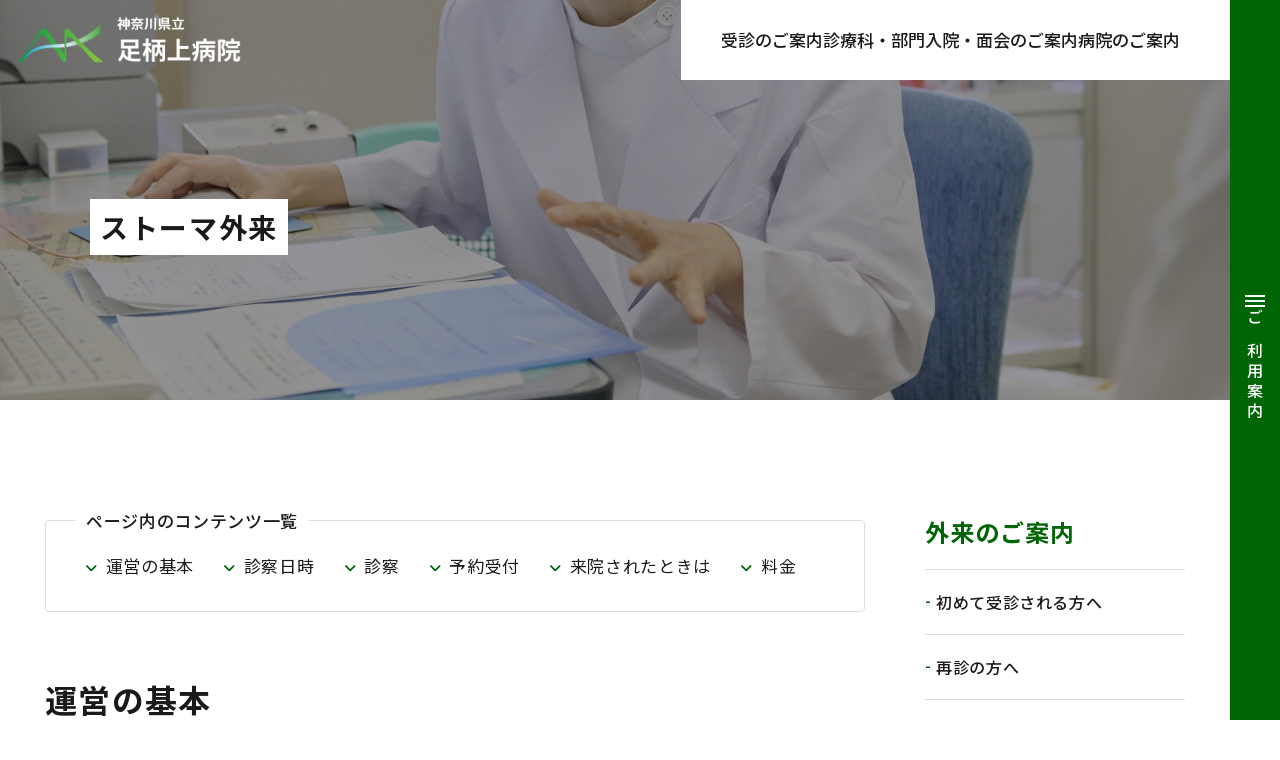

--- FILE ---
content_type: text/html; charset=UTF-8
request_url: https://ashigarakami.kanagawa-pho.jp/outpatient/specialize/stoma-g.html
body_size: 25752
content:
<!DOCTYPE html>
<html lang="ja">

<head prefix="og: https://ogp.me/ns# fb: https://ogp.me/ns/fb# article: https://ogp.me/ns/article#">
<meta name="csrf-token" content="hf3EuZKVxbJhThNpnTUzdVmna4VoOnr9RKJ41TIV"> 

  <meta charset="UTF-8">
  <title>ストーマ外来｜神奈川県立足柄上病院</title>
  <meta name="description" content="">
  <meta name="keywords" content="">
  <meta name="viewport" content="width=device-width, initial-scale=1, maximum-scale=1">
  <meta name="format-detection" content="telephone=no">
  <meta name="application-name" content="神奈川県立足柄上病院" /><meta name="apple-mobile-web-app-capable" content="yes" /><meta name="apple-mobile-web-app-title" content="神奈川県立足柄上病院" /><meta name="msapplication-TileColor" content="#FFF" /><meta name="theme-color" content="#FFF" /><meta name="apple-mobile-web-app-status-bar-style" content="#FFF" /><link rel="apple-touch-icon" sizes="57x57" href="https://ashigarakami.kanagawa-pho.jp/data/favicons/site/apple-icon-57x57.png?v=190126030108" /><link rel="apple-touch-icon" sizes="60x60" href="https://ashigarakami.kanagawa-pho.jp/data/favicons/site/apple-icon-60x60.png?v=190126030108" /><link rel="apple-touch-icon" sizes="72x72" href="https://ashigarakami.kanagawa-pho.jp/data/favicons/site/apple-icon-72x72.png?v=190126030108" /><link rel="apple-touch-icon" sizes="114x114" href="https://ashigarakami.kanagawa-pho.jp/data/favicons/site/apple-icon-114x114.png?v=190126030108" /><link rel="apple-touch-icon" sizes="76x76" href="https://ashigarakami.kanagawa-pho.jp/data/favicons/site/apple-icon-76x76.png?v=190126030108" /><link rel="apple-touch-icon" sizes="120x120" href="https://ashigarakami.kanagawa-pho.jp/data/favicons/site/apple-icon-120x120.png?v=190126030108" /><link rel="apple-touch-icon" sizes="152x152" href="https://ashigarakami.kanagawa-pho.jp/data/favicons/site/apple-icon-152x152.png?v=190126030108" /><link rel="apple-touch-icon" sizes="180x180" href="https://ashigarakami.kanagawa-pho.jp/data/favicons/site/apple-icon-180x180.png?v=190126030108" /><link rel="icon" type="image/png" href="https://ashigarakami.kanagawa-pho.jp/data/favicons/site/favicon-32x32.png?v=190126030108" sizes="32x32" /><link rel="icon" type="image/png" href="https://ashigarakami.kanagawa-pho.jp/data/favicons/site/android-icon-36x36.png?v=190126030108" sizes="36x36" /><link rel="icon" type="image/png" href="https://ashigarakami.kanagawa-pho.jp/data/favicons/site/android-icon-48x48.png?v=190126030108" sizes="48x48" /><link rel="icon" type="image/png" href="https://ashigarakami.kanagawa-pho.jp/data/favicons/site/android-icon-72x72.png?v=190126030108" sizes="72x72" /><link rel="icon" type="image/png" href="https://ashigarakami.kanagawa-pho.jp/data/favicons/site/android-icon-96x96.png?v=190126030108" sizes="96x96" /><link rel="icon" type="image/png" href="https://ashigarakami.kanagawa-pho.jp/data/favicons/site/android-icon-144x144.png?v=190126030108" sizes="144x144" /><link rel="icon" type="image/png" href="https://ashigarakami.kanagawa-pho.jp/data/favicons/site/android-icon-192x192.png?v=190126030108" sizes="192x192" /><link rel="icon" type="image/png" href="https://ashigarakami.kanagawa-pho.jp/data/favicons/site/favicon-96x96.png?v=190126030108" sizes="96x96" /><link rel="icon" type="image/png" href="https://ashigarakami.kanagawa-pho.jp/data/favicons/site/favicon-16x16.png?v=190126030108" sizes="16x16" /><meta name="msapplication-TileImage" content="https://ashigarakami.kanagawa-pho.jp/data/favicons/site/ms-icon-144x144.png?v=190126030108" /><meta name="msapplication-square70x70logo" content="https://ashigarakami.kanagawa-pho.jp/data/favicons/site/ms-icon-70x70.png?v=190126030108" /><meta name="msapplication-square150x150logo" content="https://ashigarakami.kanagawa-pho.jp/data/favicons/site/ms-icon-150x150.png?v=190126030108" /><meta name="msapplication-wide310x150logo" content="https://ashigarakami.kanagawa-pho.jp/data/favicons/site/ms-icon-310x150.png?v=190126030108" /><meta name="msapplication-square310x310logo" content="https://ashigarakami.kanagawa-pho.jp/data/favicons/site/ms-icon-310x310.png?v=190126030108" /><link href="https://ashigarakami.kanagawa-pho.jp/data/favicons/site/apple-startup-320x460.png?v=190126030108" media="(device-width: 320px) and (device-height: 480px) and (-webkit-device-pixel-ratio: 1)" rel="apple-touch-startup-image" /><link href="https://ashigarakami.kanagawa-pho.jp/data/favicons/site/apple-startup-640x920.png?v=190126030108" media="(device-width: 320px) and (device-height: 480px) and (-webkit-device-pixel-ratio: 2)" rel="apple-touch-startup-image" /><link href="https://ashigarakami.kanagawa-pho.jp/data/favicons/site/apple-startup-640x1096.png?v=190126030108" media="(device-width: 320px) and (device-height: 568px) and (-webkit-device-pixel-ratio: 2)" rel="apple-touch-startup-image" /><link href="https://ashigarakami.kanagawa-pho.jp/data/favicons/site/apple-startup-748x1024.png?v=190126030108" media="(device-width: 768px) and (device-height: 1024px) and (-webkit-device-pixel-ratio: 1) and (orientation: landscape)" rel="apple-touch-startup-image" /><link href="https://ashigarakami.kanagawa-pho.jp/data/favicons/site/apple-startup-750x1024.png?v=190126030108" media="" rel="apple-touch-startup-image" /><link href="https://ashigarakami.kanagawa-pho.jp/data/favicons/site/apple-startup-750x1294.png?v=190126030108" media="(device-width: 375px) and (device-height: 667px) and (-webkit-device-pixel-ratio: 2)" rel="apple-touch-startup-image" /><link href="https://ashigarakami.kanagawa-pho.jp/data/favicons/site/apple-startup-768x1004.png?v=190126030108" media="(device-width: 768px) and (device-height: 1024px) and (-webkit-device-pixel-ratio: 1) and (orientation: portrait)" rel="apple-touch-startup-image" /><link href="https://ashigarakami.kanagawa-pho.jp/data/favicons/site/apple-startup-1182x2208.png?v=190126030108" media="(device-width: 414px) and (device-height: 736px) and (-webkit-device-pixel-ratio: 3) and (orientation: landscape)" rel="apple-touch-startup-image" /><link href="https://ashigarakami.kanagawa-pho.jp/data/favicons/site/apple-startup-1242x2148.png?v=190126030108" media="(device-width: 414px) and (device-height: 736px) and (-webkit-device-pixel-ratio: 3) and (orientation: portrait)" rel="apple-touch-startup-image" /><link href="https://ashigarakami.kanagawa-pho.jp/data/favicons/site/apple-startup-1496x2048.png?v=190126030108" media="(device-width: 768px) and (device-height: 1024px) and (-webkit-device-pixel-ratio: 2) and (orientation: landscape)" rel="apple-touch-startup-image" /><link href="https://ashigarakami.kanagawa-pho.jp/data/favicons/site/apple-startup-1536x2008.png?v=190126030108" media="(device-width: 768px) and (device-height: 1024px) and (-webkit-device-pixel-ratio: 2) and (orientation: portrait)" rel="apple-touch-startup-image" /><link rel="manifest" crossorigin="use-credentials" href="https://ashigarakami.kanagawa-pho.jp/data/favicons/site/manifest.json?v=190126030108" />  <link rel="canonical" href="https://ashigarakami.kanagawa-pho.jp/outpatient/specialize/stoma-g.html">
  
  <meta property="og:title" content="ストーマ外来｜神奈川県立足柄上病院" />
  <meta property="og:type" content="article" />
  <meta property="og:description" content="" />
  <meta property="og:url" content="https://ashigarakami.kanagawa-pho.jp/outpatient/specialize/stoma-g.html" />
  <meta property="og:site_name" content="神奈川県立足柄上病院" />
  <meta property="og:image" content="https://ashigarakami.kanagawa-pho.jp/data/confs/1/71e2d3299dc414dc50dd32fb13ef0698-1711679271.png" />
  <meta name="twitter:card" content="summary_large_image" />
  <meta name="twitter:image" content="https://ashigarakami.kanagawa-pho.jp/data/confs/1/71e2d3299dc414dc50dd32fb13ef0698-1711679271.png">
  
  <link rel="stylesheet" href="https://ashigarakami.kanagawa-pho.jp/data/themes/ashigarakami/css/import.css">
  <link rel="stylesheet" href="https://ashigarakami.kanagawa-pho.jp/data/themes/ashigarakami/css/module/fontawesome-free-6.1.2-web/all.min.css">
  <link rel="preconnect" href="//fonts.googleapis.com">
  <link rel="preconnect" href="//fonts.gstatic.com" crossorigin>
  <link href="//fonts.googleapis.com/css2?family=Josefin+Sans:wght@400;500&family=Noto+Sans+JP:wght@400;500;600;700&family=Roboto:wght@500;700&display=swap" rel="stylesheet">
  
<script async src="https://www.googletagmanager.com/gtag/js?id=G-CHZYLEFL38"></script>
<script>
  window.dataLayer = window.dataLayer || [];
  function gtag(){dataLayer.push(arguments);}
  gtag('js', new Date());
  gtag('config', 'G-CHZYLEFL38');
</script>

</head>

<body>


  <script src="https://ashigarakami.kanagawa-pho.jp/data/themes/ashigarakami/js/module/jquery-3.6.1.min.js"></script>
  <script src="https://ashigarakami.kanagawa-pho.jp/data/themes/ashigarakami/js/module/viewport-extra.min.js"></script>
  <script src="https://ashigarakami.kanagawa-pho.jp/data/themes/ashigarakami/js/module/jquery.accordion.js"></script>
  <script src="https://ashigarakami.kanagawa-pho.jp/data/themes/ashigarakami/js/common.js?v=1711703617"></script>

  
  <div id="overlay"></div>

  
  <div class="l-container">
    
    <header>
<div class="h-wrap"><a href="https://ashigarakami.kanagawa-pho.jp" class="fade h-logo"><img src="/data/media/ashigarakami/layout/header/logo.png" alt="神奈川県立足柄上病院" /></a>
<div class="h-right pc">
<div class="right-top">
<ul class="small-list">
<li><a href="https://ashigarakami.kanagawa-pho.jp/about/access.html">アクセス</a></li>
</ul>
<div class="mr20"><a href="tel:0465830351">tel.0465-83-0351</a></div>
<div class="mr20"><a href="https://denwa-relay-service.jp/web_inquiry/?token=3aW8AstGJ7QiCbcrkd1ONjg6eTF2qM"><img src="/data/media/ashigarakami/common/banaimage.png" style="border-radius: 15px;" alt="手話で電話する" /></a></div>
<div class="h-btn"><a href="https://ashigarakami.kanagawa-pho.jp/medical" class="mr2">医療関係者の方</a> <a href="https://ashigarakami.kanagawa-pho.jp/medical/recruit">採用情報</a></div>
</div>
<ul class="nav-list">
<li><a href="https://ashigarakami.kanagawa-pho.jp/outpatient">受診のご案内</a></li>
<li><a href="https://ashigarakami.kanagawa-pho.jp/departments">診療科・部門</a></li>
<li><a href="https://ashigarakami.kanagawa-pho.jp/hospitalized">入院・面会のご案内</a></li>
<li><a href="https://ashigarakami.kanagawa-pho.jp/about">病院のご案内</a></li>
</ul>
</div>
</div>
</header>
<div class="slidetel-btn"><a href="tel:0465830351"><img src="/data/media/ashigarakami/layout/header/tel.jpg" alt="電話" /></a></div>

<div class="slidemenu-btn"><img src="/data/media/ashigarakami/layout/header/menu.png" alt="menu" /></div>
<div class="slide-menu">
<div class="slide-logo"><img src="/data/media/ashigarakami/common/logo.png" alt="神奈川県立足柄上病院" /></div>
<div class="slide-list">
<div class="list-item has-list"><a href="https://ashigarakami.kanagawa-pho.jp/about">病院のご案内</a> <span></span>
<ul class="sub-list">
<li><a href="https://ashigarakami.kanagawa-pho.jp/about/philosophy.html">理念・基本方針</a></li>
<li><a href="https://ashigarakami.kanagawa-pho.jp/about/greetings.html">ごあいさつ</a></li>
<li><a href="https://ashigarakami.kanagawa-pho.jp/about/outline.html">病院概要</a></li>
<li><a href="https://ashigarakami.kanagawa-pho.jp/about/access.html">アクセス</a></li>
<li><a href="https://ashigarakami.kanagawa-pho.jp/about/floor.html">フロアマップのご案内</a></li>
<li><a href="https://ashigarakami.kanagawa-pho.jp/about/attempt">当院の取り組み</a></li>
<li><a href="https://ashigarakami.kanagawa-pho.jp/about/attempt/dmat">DMATの活動</a></li>
<li><a href="https://ashigarakami.kanagawa-pho.jp/about/medical-support.html">地域医療支援病院</a></li>
<li><a href="https://ashigarakami.kanagawa-pho.jp/about/contribution.html">ご寄付について</a></li>
<li><a href="https://ashigarakami.kanagawa-pho.jp/about/hatarakikata-kaikaku.html">医師の働き方改革の<br />取り組みについて</a></li>
<li><a href="https://ashigarakami.kanagawa-pho.jp/about/publication.html">広報誌・メディアのご案内</a></li>
<li><a href="https://ashigarakami.kanagawa-pho.jp/about/hospi-info.html">病院情報の公表</a></li>
<li><a href="https://ashigarakami.kanagawa-pho.jp/about/privacy.html">個人情報保護方針・カルテ開示</a></li>
</ul>
</div>
<div class="list-item has-list"><a href="https://ashigarakami.kanagawa-pho.jp/outpatient">外来受診のご案内</a> <span></span>
<ul class="sub-list">
<li><a href="https://ashigarakami.kanagawa-pho.jp/outpatient/ex_first.html">初めて受診される方へ</a></li>
<li><a href="https://ashigarakami.kanagawa-pho.jp/outpatient/ex_reexam.html">再診の方へ</a></li>
<li><a href="https://ashigarakami.kanagawa-pho.jp/outpatient/emergency.html">救急受診されたい方へ</a></li>
<li><a href="https://ashigarakami.kanagawa-pho.jp/outpatient/charge.html">外来診療担当表</a></li>
<li><a href="https://ashigarakami.kanagawa-pho.jp/outpatient/ex_flow.html">受診後の流れ</a></li>
<li><a href="https://ashigarakami.kanagawa-pho.jp/outpatient/closed.html">臨時休診のお知らせ</a></li>
<li><a href="https://ashigarakami.kanagawa-pho.jp/outpatient/secondopinion.html">セカンドオピニオン</a></li>
<li><a href="https://ashigarakami.kanagawa-pho.jp/outpatient/specialize">専門外来</a></li>
<li><a href="https://ashigarakami.kanagawa-pho.jp/outpatient/faq.html">よくある質問</a></li>
<li><a href="https://ashigarakami.kanagawa-pho.jp/outpatient/ex_consult.html">相談のご案内</a></li>
<li><a href="https://ashigarakami.kanagawa-pho.jp/outpatient/checkup.html">検診・予防接種</a></li>
<li><a href="https://ashigarakami.kanagawa-pho.jp/outpatient/ex_apply.html">診断書・証明書</a></li>
</ul>
</div>
<div class="list-item has-list"><a href="https://ashigarakami.kanagawa-pho.jp/departments">診療科・部門等のご案内</a> <span></span>
<ul class="sub-list">
<ul class="sub-list">
<li><a href="https://ashigarakami.kanagawa-pho.jp/departments#tab01">診療科のご案内</a></li>
<li><a href="https://ashigarakami.kanagawa-pho.jp/departments#tab02">部門のご案内</a></li>
<li><a href="https://ashigarakami.kanagawa-pho.jp/departments#tab03">センターのご案内</a></li>
</ul>
</ul>
</div>
<div class="list-item has-list"><a href="https://ashigarakami.kanagawa-pho.jp/hospitalized">入院・お見舞いのご案内</a> <span></span>
<ul class="sub-list">
<li><a href="https://ashigarakami.kanagawa-pho.jp/hospitalized/guide.html">入院のご案内</a></li>
<li><a href="https://ashigarakami.kanagawa-pho.jp/hospitalized/life.html">入院中の生活について</a></li>
<li><a href="https://ashigarakami.kanagawa-pho.jp/hospitalized/support.html">入退院支援</a></li>
<li><a href="https://ashigarakami.kanagawa-pho.jp/hospitalized/room.html">病室のご紹介</a></li>
<li><a href="https://ashigarakami.kanagawa-pho.jp/hospitalized/visitor.html">お見舞い・ご面会</a></li>
<li><a href="https://ashigarakami.kanagawa-pho.jp/hospitalized/dpc.html">DPC（入院費用の包括評価制度）のご案内</a></li>
<li><a href="https://ashigarakami.kanagawa-pho.jp/hospitalized/consult.html">入院中のご相談</a></li>
</ul>
</div>
<div class="list-item"><a href="https://ashigarakami.kanagawa-pho.jp/interview">スタッフインタビュー</a></div>
<div class="list-item"><a href="https://ashigarakami.kanagawa-pho.jp/news">お知らせ</a></div>
<div class="list-item has-list"><a href="https://ashigarakami.kanagawa-pho.jp/medical">医療関係者の方へ</a> <span></span>
<ul class="sub-list">
<li><a href="https://ashigarakami.kanagawa-pho.jp/medical/seminar.html">足柄上臨床研究会のご案内<br />（医療関係者向け）</a></li>
<li><a href="https://ashigarakami.kanagawa-pho.jp/medical/patient-introduction.html">患者さんのご紹介方法</a></li>
<li><a href="https://ashigarakami.kanagawa-pho.jp/medical/cooperation.html">医療連携について</a></li>
<li><a href="https://ashigarakami.kanagawa-pho.jp/medical/recruit">採用情報</a></li>
<li><a href="https://ashigarakami.kanagawa-pho.jp/medical/news">医療関係者向けのお知らせ</a></li>
</ul>
</div>
</div>
</div>
<div class="key-visual">
<div class="key-img">    <img src="/data/media/ashigarakami/page/outpatient/key.jpg" alt="" />   </div>
<div class="key-text">
<h1>ストーマ外来</h1>
</div>
</div><div class="pc-slidemenu-btn pc">
<p><img src="/data/media/ashigarakami/page/index/menu.png" alt="" /><span>ご利用案内</span></p>
</div>
<div class="pc-slide-menu pc">
<article class="slide-inner">
<div class="inner-item">
<p class="side-ttl">患者様・ご家族の方</p>
<div class="flex" style="gap: 40px;">
<ul class="side-nav-list">
<li><a href="https://ashigarakami.kanagawa-pho.jp/outpatient/ex_first.html">初めて診療を受ける</a></li>
<li><a href="https://ashigarakami.kanagawa-pho.jp/outpatient/closed.html">時間外・休日に診療を受けたい</a></li>
<li><a href="https://ashigarakami.kanagawa-pho.jp/outpatient/secondopinion.html">セカンドオピニオンを検討している</a></li>
<li><a href="https://ashigarakami.kanagawa-pho.jp/about/access.html">病院の行き方を知りたい</a></li>
</ul>
<ul class="side-nav-list">
<li><a href="https://ashigarakami.kanagawa-pho.jp/outpatient/ex_flow.html">受診の流れを知りたい</a></li>
<li><a href="https://ashigarakami.kanagawa-pho.jp/hospitalized/support.html">退院後のサポートが知りたい</a></li>
<li><a href="https://ashigarakami.kanagawa-pho.jp/outpatient/charge.html">外来診療担当表を見たい</a></li>
<li><a href="https://ashigarakami.kanagawa-pho.jp/hospitalized/visitor.html">家族・ご友人の面会がしたい</a></li>
</ul>
</div>
</div>
<div class="inner-item">
<p class="side-ttl">医療関係者の方</p>
<ul class="side-nav-list">
<li><a href="https://ashigarakami.kanagawa-pho.jp/medical/patient-introduction.html">患者さんを紹介したい</a></li>
<li><a href="https://ashigarakami.kanagawa-pho.jp/medical/cooperation.html">医療連携について知りたい</a></li>
<li><a href="https://ashigarakami.kanagawa-pho.jp/medical/seminar.html">臨床研究会について知りたい</a></li>
</ul>
</div>
<div class="inner-item">
<p class="side-ttl">採用ご希望の方</p>
<ul class="side-nav-list">
<li><a href="https://ashigarakami.kanagawa-pho.jp/medical/recruit">採用情報を知りたい</a></li>
<li><a href="https://ashigarakami.kanagawa-pho.jp/kango">看護師の採用情報について知りたい</a></li>
<li><a href="https://ashigarakami.kanagawa-pho.jp/resident">研修医について知りたい</a></li>
</ul>
</div>
</article>
</div>

    

    
    <div class="l-main">
            <div class="container">
        <div class="l-page">
          
<div class="anchor-box mb60 mb45-tb">
<p class="ttl"><span>ページ内のコンテンツ一覧</span></p>
<ul class="anchor-link">
<li><a href="#link01">運営の基本</a></li>
<li><a href="#link02">診察日時</a></li>
<li><a href="#link03">診察</a></li>
<li><a href="#link04">予約受付</a></li>
<li><a href="#link05">来院されたときは</a></li>
<li><a href="#link06">料金</a></li>
</ul>
</div>
<div class="owl100 owl60-tb">
<section id="link01">
<h2>運営の基本</h2>
<ul class="dot-list">
<li>ストーマをお持ちの皆様が日常生活をより快適に過ごされるようにお手伝いをする外来です。</li>
<li>ストーマや皮膚のケア、その他の様々な悩み事のご相談をお受けします。</li>
<li>退院直後から継続的・長期的にフォローします。</li>
</ul>
</section>
<section id="link02">
<h2>診察日時</h2>
<ul class="dot-list">
<li>毎月第１・３金曜日　午後</li>
<li>完全予約制</li>
<li>皮膚・排泄ケア認定看護師が担当いたします。</li>
<li>一人当たりの診察時間は30分程度とさせていただきます。</li>
</ul>
<ul class="star-list">
<li>当院に初めて受診される場合は、<a href="https://ashigarakami.kanagawa-pho.jp/departments/geka.html">外科</a>または<a href="https://ashigarakami.kanagawa-pho.jp/departments/hinyoukika.html">泌尿器科</a>に受診の後、ストーマ外来を受診する形になります。</li>
</ul>
</section>
<section id="link03">
<h2>診察</h2>
<p>１号館３階ストーマ外来で行います。<br />（状況によっては１号館２階外科外来で処置を行う事もあります）</p>
</section>
<section id="link04">
<h2>予約受付</h2>
<p>予約受付時間・・・月～金　診察の結果お取りします。</p>
</section>
<section id="link05">
<h2>来院されたときは</h2>
<p>直接１号館３階ストーマ外来へお越しください。なお、医師の診察がある場合は、各診療科窓口へお越しください。<br />（診察中の場合は、ホールにお掛けになってお待ちください。終了次第お呼びします）</p>
</section>
<section id="link06">
<h2>料金</h2>
<p class="mb15">保険診療となります。診療報酬制度による料金を請求させていただきます。</p>
<ul class="star-list">
<li>ご留意ください</li>
</ul>
<ul class="dot-list">
<li>当院で手術をされていない方は、手術をされた病院で診断書を記載していただき持参して下さい。</li>
<li>当日はストーマの装具を交換しますので、現在使用中の装具をご持参下さい。</li>
<li>また、交換ができるよう、受診前の交換は行わずに来院して下さい。</li>
</ul>
</section>
</div>
      
        </div>
        <div class="l-side">
          <p class="side-ttl">外来のご案内</p>
<ul class="side-list">
<li><a href="https://ashigarakami.kanagawa-pho.jp/outpatient/ex_first.html">初めて受診される方へ</a></li>
<li><a href="https://ashigarakami.kanagawa-pho.jp/outpatient/ex_reexam.html">再診の方へ</a></li>
<li><a href="https://ashigarakami.kanagawa-pho.jp/outpatient/emergency.html">救急受診されたい方へ</a></li>
<li><a href="https://ashigarakami.kanagawa-pho.jp/outpatient/charge.html">外来診療担当表</a></li>
<li><a href="https://ashigarakami.kanagawa-pho.jp/outpatient/ex_flow.html">受診後の流れ</a></li>
<li><a href="https://ashigarakami.kanagawa-pho.jp/outpatient/closed.html">臨時休診のお知らせ</a></li>
<li><a href="https://ashigarakami.kanagawa-pho.jp/outpatient/secondopinion.html">セカンドオピニオン</a></li>
<li><a href="https://ashigarakami.kanagawa-pho.jp/outpatient/specialize">専門外来</a></li>
<li><a href="https://ashigarakami.kanagawa-pho.jp/outpatient/faq.html">よくある質問</a></li>
<li><a href="https://ashigarakami.kanagawa-pho.jp/outpatient/ex_consult.html">相談のご案内</a></li>
<li><a href="https://ashigarakami.kanagawa-pho.jp/outpatient/checkup.html">検診・健診・予防接種</a></li>
<li><a href="https://ashigarakami.kanagawa-pho.jp/outpatient/ex_apply.html">診断書・証明書</a></li>
</ul>        </div>
      </div>
             </div>
    

    
    <div class="breadcrumb-wrap">
<div class="container">
<ul class="breadcrumb"> 
<li><a href="https://ashigarakami.kanagawa-pho.jp/">トップページ</a></li>
  
<li><a href="https://ashigarakami.kanagawa-pho.jp/outpatient">外来受診のご案内</a></li>
   
<li><a href="https://ashigarakami.kanagawa-pho.jp/outpatient/specialize">専門外来</a></li>
  
<li>ストーマ外来</li>
</ul>
</div>
</div><footer>
<div class="container -w1160">
<ul class="f-link-list pc">
<li><a href="https://ashigarakami.kanagawa-pho.jp/outpatient" class="button01 -white">外来受診される方へ</a></li>
<li><a href="https://ashigarakami.kanagawa-pho.jp/hospitalized" class="button01 -white">入院・お見舞いのご案内</a></li>
<li><a href="https://ashigarakami.kanagawa-pho.jp/departments" class="button01 -white">診療科・部門</a></li>
<li><a href="https://ashigarakami.kanagawa-pho.jp/about" class="button01 -white">病院のご案内</a></li>
</ul>
<div class="f-wrap">
<div class="f-left">
<div class="mb15 mb0-tb"><a href="https://ashigarakami.kanagawa-pho.jp" class="f-logo fade"><img src="/data/media/ashigarakami/layout/footer/logo.png" alt="神奈川県立足柄上病院" /></a></div>
<p class="f15px f14px-tb center-text-tb nomal">〒258-0003　<br class="sp" />神奈川県足柄上郡松田町松田惣領866-1</p>
<p class="f15px f14px-tb nomal center-text-tb mb20"><a href="tel:0465830351">tel.0465-83-0351</a><a href="https://denwa-relay-service.jp/web_inquiry/?token=3aW8AstGJ7QiCbcrkd1ONjg6eTF2qM" class="ml20 ml-tb"><img style="border-radius: 15px;" src="/data/media/ashigarakami/common/banaimage.png" alt="" /></a></p>
</div>
<div class="f-right">
<ul class="f-nav pc">
<li><a href="https://ashigarakami.kanagawa-pho.jp/about/privacy.html">個人情報保護方針</a></li>
<li><a href="https://ashigarakami.kanagawa-pho.jp/about/access.html">アクセス</a></li>
<li><a href="https://kanagawa-pho.jp/tender/index.html" target="_blank" rel="noopener">入札情報</a></li>
</ul>
<p class="copyright">©2023 Kanagawa Prefectural Ashigarakami Hospital All rights reserved</p>
</div>
</div>
</div>
</footer>    

  </div>
  



</body>

</html>

--- FILE ---
content_type: text/css
request_url: https://ashigarakami.kanagawa-pho.jp/data/themes/ashigarakami/css/import.css
body_size: 213589
content:
@charset "UTF-8";
*,
::before,
::after {
  box-sizing: border-box;
}

* {
  font-size: inherit;
  line-height: inherit;
  letter-spacing: 0.04em;
}

::before,
::after {
  display: inline-block;
  text-decoration: inherit;
  vertical-align: inherit;
}

html {
  font-family: sans-serif;
  -ms-text-size-adjust: 100%;
  -webkit-text-size-adjust: 100%;
}

body {
  background: #fff;
  margin: 0;
  padding: 0;
  -webkit-font-smoothing: antialiased;
  text-align: justify;
}

main,
footer,
header,
hgroup,
nav,
section {
  display: block;
}

audio,
canvas,
progress,
video {
  display: inline-block;
  vertical-align: baseline;
}

audio:not([controls]) {
  display: none;
  height: 0;
}

[hidden] {
  display: none;
}

a {
  background-color: transparent;
}

a:active,
a:hover {
  outline: 0;
}

b,
strong {
  font-weight: bold;
}

small {
  font-size: 80%;
}

sub,
sup {
  font-size: 75%;
  line-height: 0;
  position: relative;
  vertical-align: baseline;
}

sup {
  top: -0.5em;
}

sub {
  bottom: -0.25em;
}

img {
  border: 0;
  vertical-align: bottom;
  max-width: 100%;
}

svg:not(:root) {
  overflow: hidden;
}

hr {
  box-sizing: content-box;
  height: 0;
}

*:not(input):not(select):not(button):not(textarea):not(label):focus {
  outline: none;
}

select {
  height: 30px;
  color: inherit;
  font: inherit;
  margin: 0;
  padding: 0 20px 0 5px;
  line-height: 1;
}

button,
input,
textarea {
  color: inherit;
  font: inherit;
  margin: 0;
  padding: 4px 6px;
  border: 1px solid #ccc;
  border-radius: 4px;
  outline: none;
}

input:not([type=checkbox]):not([type=radio]),
textarea,
button {
  -webkit-appearance: none;
}

input {
  padding: 0 6px;
}

input:focus,
textarea:focus {
  outline: none;
}

input[type=button],
input[type=submit] {
  background-color: transparent;
  border: none;
}

button {
  overflow: visible;
  background-color: transparent;
  border-radius: 0;
  border: none;
}

button,
select {
  text-transform: none;
}

button,
input[type=button],
input[type=reset],
input[type=submit] {
  -webkit-appearance: none;
  cursor: pointer;
}

button[disabled],
input[disabled] {
  cursor: default;
}

button::-moz-focus-inner,
input::-moz-focus-inner {
  border: 0;
  padding: 0;
}

input {
  line-height: normal;
}

input[type=checkbox],
input[type=radio] {
  box-sizing: border-box;
  padding: 0 5px 0 0;
}

input[type=number]::-webkit-inner-spin-button,
input[type=number]::-webkit-outer-spin-button {
  height: auto;
}

input[type=search] {
  -webkit-appearance: textfield;
  box-sizing: content-box;
}

input[type=search]::-webkit-search-cancel-button,
input[type=search]::-webkit-search-decoration {
  -webkit-appearance: none;
}

input[type=text],
select,
textarea {
  font-size: 100%;
}

input[type=text]:focus,
textarea:focus {
  transition: 0.2s;
}

input[type=text]:focus,
textarea:focus {
  border-color: rgba(82, 168, 236, 0.8);
  outline: 0;
  outline: thin dotted \9 ;
  box-shadow: inset 0 1px 1px rgba(0, 0, 0, 0.075), 0 0 8px rgba(82, 168, 236, 0.6);
}

textarea {
  overflow: auto;
  resize: vertical;
}

label {
  display: inline-block;
}

table {
  border-collapse: collapse;
  border-spacing: 0;
}

td,
th {
  text-align: left;
  vertical-align: top;
  font-feature-settings: "palt";
}

ol {
  list-style-position: inside;
}

li {
  list-style-type: none;
}

address {
  font-style: normal;
}

div,
dl,
dt,
dd,
ul,
ol,
li,
h1,
h2,
h3,
h4,
h5,
h6,
form,
p,
table,
thead,
tbody,
tfoot,
address {
  margin: 0;
  padding: 0;
}

input,
textarea,
table,
thead,
tbody,
tfoot,
address {
  text-align: left;
}

div,
dl,
dt,
dd,
ul,
ol,
li,
form,
p {
  text-align: inherit;
}

h1,
h2,
h3,
h4,
h5,
h6 {
  line-height: normal;
  font-weight: normal;
}

figure {
  margin: 0;
}

.mt0 {
  margin-top: 0px !important;
}

.mr0 {
  margin-right: 0px !important;
}

.mb0 {
  margin-bottom: 0px !important;
}

.ml0 {
  margin-left: 0px !important;
}

.pt0 {
  padding-top: 0px !important;
}

.pr0 {
  padding-right: 0px !important;
}

.pb0 {
  padding-bottom: 0px !important;
}

.pl0 {
  padding-left: 0px !important;
}

.mt1 {
  margin-top: 1px !important;
}

.mr1 {
  margin-right: 1px !important;
}

.mb1 {
  margin-bottom: 1px !important;
}

.ml1 {
  margin-left: 1px !important;
}

.pt1 {
  padding-top: 1px !important;
}

.pr1 {
  padding-right: 1px !important;
}

.pb1 {
  padding-bottom: 1px !important;
}

.pl1 {
  padding-left: 1px !important;
}

.mt2 {
  margin-top: 2px !important;
}

.mr2 {
  margin-right: 2px !important;
}

.mb2 {
  margin-bottom: 2px !important;
}

.ml2 {
  margin-left: 2px !important;
}

.pt2 {
  padding-top: 2px !important;
}

.pr2 {
  padding-right: 2px !important;
}

.pb2 {
  padding-bottom: 2px !important;
}

.pl2 {
  padding-left: 2px !important;
}

.mt3 {
  margin-top: 3px !important;
}

.mr3 {
  margin-right: 3px !important;
}

.mb3 {
  margin-bottom: 3px !important;
}

.ml3 {
  margin-left: 3px !important;
}

.pt3 {
  padding-top: 3px !important;
}

.pr3 {
  padding-right: 3px !important;
}

.pb3 {
  padding-bottom: 3px !important;
}

.pl3 {
  padding-left: 3px !important;
}

.mt4 {
  margin-top: 4px !important;
}

.mr4 {
  margin-right: 4px !important;
}

.mb4 {
  margin-bottom: 4px !important;
}

.ml4 {
  margin-left: 4px !important;
}

.pt4 {
  padding-top: 4px !important;
}

.pr4 {
  padding-right: 4px !important;
}

.pb4 {
  padding-bottom: 4px !important;
}

.pl4 {
  padding-left: 4px !important;
}

.mt5 {
  margin-top: 5px !important;
}

.mr5 {
  margin-right: 5px !important;
}

.mb5 {
  margin-bottom: 5px !important;
}

.ml5 {
  margin-left: 5px !important;
}

.pt5 {
  padding-top: 5px !important;
}

.pr5 {
  padding-right: 5px !important;
}

.pb5 {
  padding-bottom: 5px !important;
}

.pl5 {
  padding-left: 5px !important;
}

.mt6 {
  margin-top: 6px !important;
}

.mr6 {
  margin-right: 6px !important;
}

.mb6 {
  margin-bottom: 6px !important;
}

.ml6 {
  margin-left: 6px !important;
}

.pt6 {
  padding-top: 6px !important;
}

.pr6 {
  padding-right: 6px !important;
}

.pb6 {
  padding-bottom: 6px !important;
}

.pl6 {
  padding-left: 6px !important;
}

.mt7 {
  margin-top: 7px !important;
}

.mr7 {
  margin-right: 7px !important;
}

.mb7 {
  margin-bottom: 7px !important;
}

.ml7 {
  margin-left: 7px !important;
}

.pt7 {
  padding-top: 7px !important;
}

.pr7 {
  padding-right: 7px !important;
}

.pb7 {
  padding-bottom: 7px !important;
}

.pl7 {
  padding-left: 7px !important;
}

.mt8 {
  margin-top: 8px !important;
}

.mr8 {
  margin-right: 8px !important;
}

.mb8 {
  margin-bottom: 8px !important;
}

.ml8 {
  margin-left: 8px !important;
}

.pt8 {
  padding-top: 8px !important;
}

.pr8 {
  padding-right: 8px !important;
}

.pb8 {
  padding-bottom: 8px !important;
}

.pl8 {
  padding-left: 8px !important;
}

.mt9 {
  margin-top: 9px !important;
}

.mr9 {
  margin-right: 9px !important;
}

.mb9 {
  margin-bottom: 9px !important;
}

.ml9 {
  margin-left: 9px !important;
}

.pt9 {
  padding-top: 9px !important;
}

.pr9 {
  padding-right: 9px !important;
}

.pb9 {
  padding-bottom: 9px !important;
}

.pl9 {
  padding-left: 9px !important;
}

.mt10 {
  margin-top: 10px !important;
}

.mr10 {
  margin-right: 10px !important;
}

.mb10 {
  margin-bottom: 10px !important;
}

.ml10 {
  margin-left: 10px !important;
}

.pt10 {
  padding-top: 10px !important;
}

.pr10 {
  padding-right: 10px !important;
}

.pb10 {
  padding-bottom: 10px !important;
}

.pl10 {
  padding-left: 10px !important;
}

.mt11 {
  margin-top: 11px !important;
}

.mr11 {
  margin-right: 11px !important;
}

.mb11 {
  margin-bottom: 11px !important;
}

.ml11 {
  margin-left: 11px !important;
}

.pt11 {
  padding-top: 11px !important;
}

.pr11 {
  padding-right: 11px !important;
}

.pb11 {
  padding-bottom: 11px !important;
}

.pl11 {
  padding-left: 11px !important;
}

.mt12 {
  margin-top: 12px !important;
}

.mr12 {
  margin-right: 12px !important;
}

.mb12 {
  margin-bottom: 12px !important;
}

.ml12 {
  margin-left: 12px !important;
}

.pt12 {
  padding-top: 12px !important;
}

.pr12 {
  padding-right: 12px !important;
}

.pb12 {
  padding-bottom: 12px !important;
}

.pl12 {
  padding-left: 12px !important;
}

.mt13 {
  margin-top: 13px !important;
}

.mr13 {
  margin-right: 13px !important;
}

.mb13 {
  margin-bottom: 13px !important;
}

.ml13 {
  margin-left: 13px !important;
}

.pt13 {
  padding-top: 13px !important;
}

.pr13 {
  padding-right: 13px !important;
}

.pb13 {
  padding-bottom: 13px !important;
}

.pl13 {
  padding-left: 13px !important;
}

.mt14 {
  margin-top: 14px !important;
}

.mr14 {
  margin-right: 14px !important;
}

.mb14 {
  margin-bottom: 14px !important;
}

.ml14 {
  margin-left: 14px !important;
}

.pt14 {
  padding-top: 14px !important;
}

.pr14 {
  padding-right: 14px !important;
}

.pb14 {
  padding-bottom: 14px !important;
}

.pl14 {
  padding-left: 14px !important;
}

.mt15 {
  margin-top: 15px !important;
}

.mr15 {
  margin-right: 15px !important;
}

.mb15 {
  margin-bottom: 15px !important;
}

.ml15 {
  margin-left: 15px !important;
}

.pt15 {
  padding-top: 15px !important;
}

.pr15 {
  padding-right: 15px !important;
}

.pb15 {
  padding-bottom: 15px !important;
}

.pl15 {
  padding-left: 15px !important;
}

.mt16 {
  margin-top: 16px !important;
}

.mr16 {
  margin-right: 16px !important;
}

.mb16 {
  margin-bottom: 16px !important;
}

.ml16 {
  margin-left: 16px !important;
}

.pt16 {
  padding-top: 16px !important;
}

.pr16 {
  padding-right: 16px !important;
}

.pb16 {
  padding-bottom: 16px !important;
}

.pl16 {
  padding-left: 16px !important;
}

.mt17 {
  margin-top: 17px !important;
}

.mr17 {
  margin-right: 17px !important;
}

.mb17 {
  margin-bottom: 17px !important;
}

.ml17 {
  margin-left: 17px !important;
}

.pt17 {
  padding-top: 17px !important;
}

.pr17 {
  padding-right: 17px !important;
}

.pb17 {
  padding-bottom: 17px !important;
}

.pl17 {
  padding-left: 17px !important;
}

.mt18 {
  margin-top: 18px !important;
}

.mr18 {
  margin-right: 18px !important;
}

.mb18 {
  margin-bottom: 18px !important;
}

.ml18 {
  margin-left: 18px !important;
}

.pt18 {
  padding-top: 18px !important;
}

.pr18 {
  padding-right: 18px !important;
}

.pb18 {
  padding-bottom: 18px !important;
}

.pl18 {
  padding-left: 18px !important;
}

.mt19 {
  margin-top: 19px !important;
}

.mr19 {
  margin-right: 19px !important;
}

.mb19 {
  margin-bottom: 19px !important;
}

.ml19 {
  margin-left: 19px !important;
}

.pt19 {
  padding-top: 19px !important;
}

.pr19 {
  padding-right: 19px !important;
}

.pb19 {
  padding-bottom: 19px !important;
}

.pl19 {
  padding-left: 19px !important;
}

.mt20 {
  margin-top: 20px !important;
}

.mr20 {
  margin-right: 20px !important;
}

.mb20 {
  margin-bottom: 20px !important;
}

.ml20 {
  margin-left: 20px !important;
}

.pt20 {
  padding-top: 20px !important;
}

.pr20 {
  padding-right: 20px !important;
}

.pb20 {
  padding-bottom: 20px !important;
}

.pl20 {
  padding-left: 20px !important;
}

.mt25 {
  margin-top: 25px !important;
}

.mr25 {
  margin-right: 25px !important;
}

.mb25 {
  margin-bottom: 25px !important;
}

.ml25 {
  margin-left: 25px !important;
}

.pt25 {
  padding-top: 25px !important;
}

.pr25 {
  padding-right: 25px !important;
}

.pb25 {
  padding-bottom: 25px !important;
}

.pl25 {
  padding-left: 25px !important;
}

.mt30 {
  margin-top: 30px !important;
}

.mr30 {
  margin-right: 30px !important;
}

.mb30 {
  margin-bottom: 30px !important;
}

.ml30 {
  margin-left: 30px !important;
}

.pt30 {
  padding-top: 30px !important;
}

.pr30 {
  padding-right: 30px !important;
}

.pb30 {
  padding-bottom: 30px !important;
}

.pl30 {
  padding-left: 30px !important;
}

.mt35 {
  margin-top: 35px !important;
}

.mr35 {
  margin-right: 35px !important;
}

.mb35 {
  margin-bottom: 35px !important;
}

.ml35 {
  margin-left: 35px !important;
}

.pt35 {
  padding-top: 35px !important;
}

.pr35 {
  padding-right: 35px !important;
}

.pb35 {
  padding-bottom: 35px !important;
}

.pl35 {
  padding-left: 35px !important;
}

.mt40 {
  margin-top: 40px !important;
}

.mr40 {
  margin-right: 40px !important;
}

.mb40 {
  margin-bottom: 40px !important;
}

.ml40 {
  margin-left: 40px !important;
}

.pt40 {
  padding-top: 40px !important;
}

.pr40 {
  padding-right: 40px !important;
}

.pb40 {
  padding-bottom: 40px !important;
}

.pl40 {
  padding-left: 40px !important;
}

.mt45 {
  margin-top: 45px !important;
}

.mr45 {
  margin-right: 45px !important;
}

.mb45 {
  margin-bottom: 45px !important;
}

.ml45 {
  margin-left: 45px !important;
}

.pt45 {
  padding-top: 45px !important;
}

.pr45 {
  padding-right: 45px !important;
}

.pb45 {
  padding-bottom: 45px !important;
}

.pl45 {
  padding-left: 45px !important;
}

.mt50 {
  margin-top: 50px !important;
}

.mr50 {
  margin-right: 50px !important;
}

.mb50 {
  margin-bottom: 50px !important;
}

.ml50 {
  margin-left: 50px !important;
}

.pt50 {
  padding-top: 50px !important;
}

.pr50 {
  padding-right: 50px !important;
}

.pb50 {
  padding-bottom: 50px !important;
}

.pl50 {
  padding-left: 50px !important;
}

.mt55 {
  margin-top: 55px !important;
}

.mr55 {
  margin-right: 55px !important;
}

.mb55 {
  margin-bottom: 55px !important;
}

.ml55 {
  margin-left: 55px !important;
}

.pt55 {
  padding-top: 55px !important;
}

.pr55 {
  padding-right: 55px !important;
}

.pb55 {
  padding-bottom: 55px !important;
}

.pl55 {
  padding-left: 55px !important;
}

.mt60 {
  margin-top: 60px !important;
}

.mr60 {
  margin-right: 60px !important;
}

.mb60 {
  margin-bottom: 60px !important;
}

.ml60 {
  margin-left: 60px !important;
}

.pt60 {
  padding-top: 60px !important;
}

.pr60 {
  padding-right: 60px !important;
}

.pb60 {
  padding-bottom: 60px !important;
}

.pl60 {
  padding-left: 60px !important;
}

.mt65 {
  margin-top: 65px !important;
}

.mr65 {
  margin-right: 65px !important;
}

.mb65 {
  margin-bottom: 65px !important;
}

.ml65 {
  margin-left: 65px !important;
}

.pt65 {
  padding-top: 65px !important;
}

.pr65 {
  padding-right: 65px !important;
}

.pb65 {
  padding-bottom: 65px !important;
}

.pl65 {
  padding-left: 65px !important;
}

.mt70 {
  margin-top: 70px !important;
}

.mr70 {
  margin-right: 70px !important;
}

.mb70 {
  margin-bottom: 70px !important;
}

.ml70 {
  margin-left: 70px !important;
}

.pt70 {
  padding-top: 70px !important;
}

.pr70 {
  padding-right: 70px !important;
}

.pb70 {
  padding-bottom: 70px !important;
}

.pl70 {
  padding-left: 70px !important;
}

.mt75 {
  margin-top: 75px !important;
}

.mr75 {
  margin-right: 75px !important;
}

.mb75 {
  margin-bottom: 75px !important;
}

.ml75 {
  margin-left: 75px !important;
}

.pt75 {
  padding-top: 75px !important;
}

.pr75 {
  padding-right: 75px !important;
}

.pb75 {
  padding-bottom: 75px !important;
}

.pl75 {
  padding-left: 75px !important;
}

.mt80 {
  margin-top: 80px !important;
}

.mr80 {
  margin-right: 80px !important;
}

.mb80 {
  margin-bottom: 80px !important;
}

.ml80 {
  margin-left: 80px !important;
}

.pt80 {
  padding-top: 80px !important;
}

.pr80 {
  padding-right: 80px !important;
}

.pb80 {
  padding-bottom: 80px !important;
}

.pl80 {
  padding-left: 80px !important;
}

.mt85 {
  margin-top: 85px !important;
}

.mr85 {
  margin-right: 85px !important;
}

.mb85 {
  margin-bottom: 85px !important;
}

.ml85 {
  margin-left: 85px !important;
}

.pt85 {
  padding-top: 85px !important;
}

.pr85 {
  padding-right: 85px !important;
}

.pb85 {
  padding-bottom: 85px !important;
}

.pl85 {
  padding-left: 85px !important;
}

.mt90 {
  margin-top: 90px !important;
}

.mr90 {
  margin-right: 90px !important;
}

.mb90 {
  margin-bottom: 90px !important;
}

.ml90 {
  margin-left: 90px !important;
}

.pt90 {
  padding-top: 90px !important;
}

.pr90 {
  padding-right: 90px !important;
}

.pb90 {
  padding-bottom: 90px !important;
}

.pl90 {
  padding-left: 90px !important;
}

.mt95 {
  margin-top: 95px !important;
}

.mr95 {
  margin-right: 95px !important;
}

.mb95 {
  margin-bottom: 95px !important;
}

.ml95 {
  margin-left: 95px !important;
}

.pt95 {
  padding-top: 95px !important;
}

.pr95 {
  padding-right: 95px !important;
}

.pb95 {
  padding-bottom: 95px !important;
}

.pl95 {
  padding-left: 95px !important;
}

.mt100 {
  margin-top: 100px !important;
}

.mr100 {
  margin-right: 100px !important;
}

.mb100 {
  margin-bottom: 100px !important;
}

.ml100 {
  margin-left: 100px !important;
}

.pt100 {
  padding-top: 100px !important;
}

.pr100 {
  padding-right: 100px !important;
}

.pb100 {
  padding-bottom: 100px !important;
}

.pl100 {
  padding-left: 100px !important;
}

.mt105 {
  margin-top: 105px !important;
}

.mr105 {
  margin-right: 105px !important;
}

.mb105 {
  margin-bottom: 105px !important;
}

.ml105 {
  margin-left: 105px !important;
}

.pt105 {
  padding-top: 105px !important;
}

.pr105 {
  padding-right: 105px !important;
}

.pb105 {
  padding-bottom: 105px !important;
}

.pl105 {
  padding-left: 105px !important;
}

.mt110 {
  margin-top: 110px !important;
}

.mr110 {
  margin-right: 110px !important;
}

.mb110 {
  margin-bottom: 110px !important;
}

.ml110 {
  margin-left: 110px !important;
}

.pt110 {
  padding-top: 110px !important;
}

.pr110 {
  padding-right: 110px !important;
}

.pb110 {
  padding-bottom: 110px !important;
}

.pl110 {
  padding-left: 110px !important;
}

.mt115 {
  margin-top: 115px !important;
}

.mr115 {
  margin-right: 115px !important;
}

.mb115 {
  margin-bottom: 115px !important;
}

.ml115 {
  margin-left: 115px !important;
}

.pt115 {
  padding-top: 115px !important;
}

.pr115 {
  padding-right: 115px !important;
}

.pb115 {
  padding-bottom: 115px !important;
}

.pl115 {
  padding-left: 115px !important;
}

.mt120 {
  margin-top: 120px !important;
}

.mr120 {
  margin-right: 120px !important;
}

.mb120 {
  margin-bottom: 120px !important;
}

.ml120 {
  margin-left: 120px !important;
}

.pt120 {
  padding-top: 120px !important;
}

.pr120 {
  padding-right: 120px !important;
}

.pb120 {
  padding-bottom: 120px !important;
}

.pl120 {
  padding-left: 120px !important;
}

.mt125 {
  margin-top: 125px !important;
}

.mr125 {
  margin-right: 125px !important;
}

.mb125 {
  margin-bottom: 125px !important;
}

.ml125 {
  margin-left: 125px !important;
}

.pt125 {
  padding-top: 125px !important;
}

.pr125 {
  padding-right: 125px !important;
}

.pb125 {
  padding-bottom: 125px !important;
}

.pl125 {
  padding-left: 125px !important;
}

.mt130 {
  margin-top: 130px !important;
}

.mr130 {
  margin-right: 130px !important;
}

.mb130 {
  margin-bottom: 130px !important;
}

.ml130 {
  margin-left: 130px !important;
}

.pt130 {
  padding-top: 130px !important;
}

.pr130 {
  padding-right: 130px !important;
}

.pb130 {
  padding-bottom: 130px !important;
}

.pl130 {
  padding-left: 130px !important;
}

.mt135 {
  margin-top: 135px !important;
}

.mr135 {
  margin-right: 135px !important;
}

.mb135 {
  margin-bottom: 135px !important;
}

.ml135 {
  margin-left: 135px !important;
}

.pt135 {
  padding-top: 135px !important;
}

.pr135 {
  padding-right: 135px !important;
}

.pb135 {
  padding-bottom: 135px !important;
}

.pl135 {
  padding-left: 135px !important;
}

.mt140 {
  margin-top: 140px !important;
}

.mr140 {
  margin-right: 140px !important;
}

.mb140 {
  margin-bottom: 140px !important;
}

.ml140 {
  margin-left: 140px !important;
}

.pt140 {
  padding-top: 140px !important;
}

.pr140 {
  padding-right: 140px !important;
}

.pb140 {
  padding-bottom: 140px !important;
}

.pl140 {
  padding-left: 140px !important;
}

.mt145 {
  margin-top: 145px !important;
}

.mr145 {
  margin-right: 145px !important;
}

.mb145 {
  margin-bottom: 145px !important;
}

.ml145 {
  margin-left: 145px !important;
}

.pt145 {
  padding-top: 145px !important;
}

.pr145 {
  padding-right: 145px !important;
}

.pb145 {
  padding-bottom: 145px !important;
}

.pl145 {
  padding-left: 145px !important;
}

.mt150 {
  margin-top: 150px !important;
}

.mr150 {
  margin-right: 150px !important;
}

.mb150 {
  margin-bottom: 150px !important;
}

.ml150 {
  margin-left: 150px !important;
}

.pt150 {
  padding-top: 150px !important;
}

.pr150 {
  padding-right: 150px !important;
}

.pb150 {
  padding-bottom: 150px !important;
}

.pl150 {
  padding-left: 150px !important;
}

.mt155 {
  margin-top: 155px !important;
}

.mr155 {
  margin-right: 155px !important;
}

.mb155 {
  margin-bottom: 155px !important;
}

.ml155 {
  margin-left: 155px !important;
}

.pt155 {
  padding-top: 155px !important;
}

.pr155 {
  padding-right: 155px !important;
}

.pb155 {
  padding-bottom: 155px !important;
}

.pl155 {
  padding-left: 155px !important;
}

.mt160 {
  margin-top: 160px !important;
}

.mr160 {
  margin-right: 160px !important;
}

.mb160 {
  margin-bottom: 160px !important;
}

.ml160 {
  margin-left: 160px !important;
}

.pt160 {
  padding-top: 160px !important;
}

.pr160 {
  padding-right: 160px !important;
}

.pb160 {
  padding-bottom: 160px !important;
}

.pl160 {
  padding-left: 160px !important;
}

.mt165 {
  margin-top: 165px !important;
}

.mr165 {
  margin-right: 165px !important;
}

.mb165 {
  margin-bottom: 165px !important;
}

.ml165 {
  margin-left: 165px !important;
}

.pt165 {
  padding-top: 165px !important;
}

.pr165 {
  padding-right: 165px !important;
}

.pb165 {
  padding-bottom: 165px !important;
}

.pl165 {
  padding-left: 165px !important;
}

.mt170 {
  margin-top: 170px !important;
}

.mr170 {
  margin-right: 170px !important;
}

.mb170 {
  margin-bottom: 170px !important;
}

.ml170 {
  margin-left: 170px !important;
}

.pt170 {
  padding-top: 170px !important;
}

.pr170 {
  padding-right: 170px !important;
}

.pb170 {
  padding-bottom: 170px !important;
}

.pl170 {
  padding-left: 170px !important;
}

.mt175 {
  margin-top: 175px !important;
}

.mr175 {
  margin-right: 175px !important;
}

.mb175 {
  margin-bottom: 175px !important;
}

.ml175 {
  margin-left: 175px !important;
}

.pt175 {
  padding-top: 175px !important;
}

.pr175 {
  padding-right: 175px !important;
}

.pb175 {
  padding-bottom: 175px !important;
}

.pl175 {
  padding-left: 175px !important;
}

.mt180 {
  margin-top: 180px !important;
}

.mr180 {
  margin-right: 180px !important;
}

.mb180 {
  margin-bottom: 180px !important;
}

.ml180 {
  margin-left: 180px !important;
}

.pt180 {
  padding-top: 180px !important;
}

.pr180 {
  padding-right: 180px !important;
}

.pb180 {
  padding-bottom: 180px !important;
}

.pl180 {
  padding-left: 180px !important;
}

.mt185 {
  margin-top: 185px !important;
}

.mr185 {
  margin-right: 185px !important;
}

.mb185 {
  margin-bottom: 185px !important;
}

.ml185 {
  margin-left: 185px !important;
}

.pt185 {
  padding-top: 185px !important;
}

.pr185 {
  padding-right: 185px !important;
}

.pb185 {
  padding-bottom: 185px !important;
}

.pl185 {
  padding-left: 185px !important;
}

.mt190 {
  margin-top: 190px !important;
}

.mr190 {
  margin-right: 190px !important;
}

.mb190 {
  margin-bottom: 190px !important;
}

.ml190 {
  margin-left: 190px !important;
}

.pt190 {
  padding-top: 190px !important;
}

.pr190 {
  padding-right: 190px !important;
}

.pb190 {
  padding-bottom: 190px !important;
}

.pl190 {
  padding-left: 190px !important;
}

.mt195 {
  margin-top: 195px !important;
}

.mr195 {
  margin-right: 195px !important;
}

.mb195 {
  margin-bottom: 195px !important;
}

.ml195 {
  margin-left: 195px !important;
}

.pt195 {
  padding-top: 195px !important;
}

.pr195 {
  padding-right: 195px !important;
}

.pb195 {
  padding-bottom: 195px !important;
}

.pl195 {
  padding-left: 195px !important;
}

.mt200 {
  margin-top: 200px !important;
}

.mr200 {
  margin-right: 200px !important;
}

.mb200 {
  margin-bottom: 200px !important;
}

.ml200 {
  margin-left: 200px !important;
}

.pt200 {
  padding-top: 200px !important;
}

.pr200 {
  padding-right: 200px !important;
}

.pb200 {
  padding-bottom: 200px !important;
}

.pl200 {
  padding-left: 200px !important;
}

.left-text {
  text-align: left !important;
}

.right-text {
  text-align: right !important;
}

.center-text {
  text-align: center !important;
}

.f8px {
  font-size: 8px !important;
}

.f9px {
  font-size: 9px !important;
}

.f10px {
  font-size: 10px !important;
}

.f11px {
  font-size: 11px !important;
}

.f12px {
  font-size: 12px !important;
}

.f13px {
  font-size: 13px !important;
}

.f14px {
  font-size: 14px !important;
}

.f15px {
  font-size: 15px !important;
}

.f16px {
  font-size: 16px !important;
}

.f17px {
  font-size: 17px !important;
}

.f18px {
  font-size: 18px !important;
}

.f19px {
  font-size: 19px !important;
}

.f20px {
  font-size: 20px !important;
}

.f21px {
  font-size: 21px !important;
}

.f22px {
  font-size: 22px !important;
}

.f23px {
  font-size: 23px !important;
}

.f24px {
  font-size: 24px !important;
}

.f25px {
  font-size: 25px !important;
}

.f26px {
  font-size: 26px !important;
}

.f27px {
  font-size: 27px !important;
}

.f28px {
  font-size: 28px !important;
}

.f29px {
  font-size: 29px !important;
}

.f30px {
  font-size: 30px !important;
}

.f31px {
  font-size: 31px !important;
}

.f32px {
  font-size: 32px !important;
}

.f33px {
  font-size: 33px !important;
}

.f34px {
  font-size: 34px !important;
}

.f35px {
  font-size: 35px !important;
}

.f36px {
  font-size: 36px !important;
}

.f37px {
  font-size: 37px !important;
}

.f38px {
  font-size: 38px !important;
}

.f39px {
  font-size: 39px !important;
}

.f40px {
  font-size: 40px !important;
}

.lh10 {
  line-height: 1 !important;
}

.lh11 {
  line-height: 1.1 !important;
}

.lh12 {
  line-height: 1.2 !important;
}

.lh13 {
  line-height: 1.3 !important;
}

.lh14 {
  line-height: 1.4 !important;
}

.lh15 {
  line-height: 1.5 !important;
}

.lh16 {
  line-height: 1.6 !important;
}

.lh17 {
  line-height: 1.7 !important;
}

.lh18 {
  line-height: 1.8 !important;
}

.lh19 {
  line-height: 1.9 !important;
}

.lh20 {
  line-height: 2 !important;
}

.lh21 {
  line-height: 2.1 !important;
}

.lh22 {
  line-height: 2.2 !important;
}

.lh23 {
  line-height: 2.3 !important;
}

.lh24 {
  line-height: 2.4 !important;
}

.lh25 {
  line-height: 2.5 !important;
}

.lh26 {
  line-height: 2.6 !important;
}

.lh27 {
  line-height: 2.7 !important;
}

.lh28 {
  line-height: 2.8 !important;
}

.lh29 {
  line-height: 2.9 !important;
}

.lh30 {
  line-height: 3 !important;
}

.ls0 {
  letter-spacing: 0em !important;
}

.ls1 {
  letter-spacing: 0.001em !important;
}

.ls2 {
  letter-spacing: 0.002em !important;
}

.ls3 {
  letter-spacing: 0.003em !important;
}

.ls4 {
  letter-spacing: 0.004em !important;
}

.ls5 {
  letter-spacing: 0.005em !important;
}

.ls6 {
  letter-spacing: 0.006em !important;
}

.ls7 {
  letter-spacing: 0.007em !important;
}

.ls8 {
  letter-spacing: 0.008em !important;
}

.ls9 {
  letter-spacing: 0.009em !important;
}

.ls10 {
  letter-spacing: 0.01em !important;
}

.ls11 {
  letter-spacing: 0.011em !important;
}

.ls12 {
  letter-spacing: 0.012em !important;
}

.ls13 {
  letter-spacing: 0.013em !important;
}

.ls14 {
  letter-spacing: 0.014em !important;
}

.ls15 {
  letter-spacing: 0.015em !important;
}

.ls16 {
  letter-spacing: 0.016em !important;
}

.ls17 {
  letter-spacing: 0.017em !important;
}

.ls18 {
  letter-spacing: 0.018em !important;
}

.ls19 {
  letter-spacing: 0.019em !important;
}

.ls20 {
  letter-spacing: 0.02em !important;
}

.ls21 {
  letter-spacing: 0.021em !important;
}

.ls22 {
  letter-spacing: 0.022em !important;
}

.ls23 {
  letter-spacing: 0.023em !important;
}

.ls24 {
  letter-spacing: 0.024em !important;
}

.ls25 {
  letter-spacing: 0.025em !important;
}

.ls26 {
  letter-spacing: 0.026em !important;
}

.ls27 {
  letter-spacing: 0.027em !important;
}

.ls28 {
  letter-spacing: 0.028em !important;
}

.ls29 {
  letter-spacing: 0.029em !important;
}

.ls30 {
  letter-spacing: 0.03em !important;
}

.ls31 {
  letter-spacing: 0.031em !important;
}

.ls32 {
  letter-spacing: 0.032em !important;
}

.ls33 {
  letter-spacing: 0.033em !important;
}

.ls34 {
  letter-spacing: 0.034em !important;
}

.ls35 {
  letter-spacing: 0.035em !important;
}

.ls36 {
  letter-spacing: 0.036em !important;
}

.ls37 {
  letter-spacing: 0.037em !important;
}

.ls38 {
  letter-spacing: 0.038em !important;
}

.ls39 {
  letter-spacing: 0.039em !important;
}

.ls40 {
  letter-spacing: 0.04em !important;
}

.ls41 {
  letter-spacing: 0.041em !important;
}

.ls42 {
  letter-spacing: 0.042em !important;
}

.ls43 {
  letter-spacing: 0.043em !important;
}

.ls44 {
  letter-spacing: 0.044em !important;
}

.ls45 {
  letter-spacing: 0.045em !important;
}

.ls46 {
  letter-spacing: 0.046em !important;
}

.ls47 {
  letter-spacing: 0.047em !important;
}

.ls48 {
  letter-spacing: 0.048em !important;
}

.ls49 {
  letter-spacing: 0.049em !important;
}

.ls50 {
  letter-spacing: 0.05em !important;
}

.ls51 {
  letter-spacing: 0.051em !important;
}

.ls52 {
  letter-spacing: 0.052em !important;
}

.ls53 {
  letter-spacing: 0.053em !important;
}

.ls54 {
  letter-spacing: 0.054em !important;
}

.ls55 {
  letter-spacing: 0.055em !important;
}

.ls56 {
  letter-spacing: 0.056em !important;
}

.ls57 {
  letter-spacing: 0.057em !important;
}

.ls58 {
  letter-spacing: 0.058em !important;
}

.ls59 {
  letter-spacing: 0.059em !important;
}

.ls60 {
  letter-spacing: 0.06em !important;
}

.ls61 {
  letter-spacing: 0.061em !important;
}

.ls62 {
  letter-spacing: 0.062em !important;
}

.ls63 {
  letter-spacing: 0.063em !important;
}

.ls64 {
  letter-spacing: 0.064em !important;
}

.ls65 {
  letter-spacing: 0.065em !important;
}

.ls66 {
  letter-spacing: 0.066em !important;
}

.ls67 {
  letter-spacing: 0.067em !important;
}

.ls68 {
  letter-spacing: 0.068em !important;
}

.ls69 {
  letter-spacing: 0.069em !important;
}

.ls70 {
  letter-spacing: 0.07em !important;
}

.ls71 {
  letter-spacing: 0.071em !important;
}

.ls72 {
  letter-spacing: 0.072em !important;
}

.ls73 {
  letter-spacing: 0.073em !important;
}

.ls74 {
  letter-spacing: 0.074em !important;
}

.ls75 {
  letter-spacing: 0.075em !important;
}

.ls76 {
  letter-spacing: 0.076em !important;
}

.ls77 {
  letter-spacing: 0.077em !important;
}

.ls78 {
  letter-spacing: 0.078em !important;
}

.ls79 {
  letter-spacing: 0.079em !important;
}

.ls80 {
  letter-spacing: 0.08em !important;
}

.ls81 {
  letter-spacing: 0.081em !important;
}

.ls82 {
  letter-spacing: 0.082em !important;
}

.ls83 {
  letter-spacing: 0.083em !important;
}

.ls84 {
  letter-spacing: 0.084em !important;
}

.ls85 {
  letter-spacing: 0.085em !important;
}

.ls86 {
  letter-spacing: 0.086em !important;
}

.ls87 {
  letter-spacing: 0.087em !important;
}

.ls88 {
  letter-spacing: 0.088em !important;
}

.ls89 {
  letter-spacing: 0.089em !important;
}

.ls90 {
  letter-spacing: 0.09em !important;
}

.ls91 {
  letter-spacing: 0.091em !important;
}

.ls92 {
  letter-spacing: 0.092em !important;
}

.ls93 {
  letter-spacing: 0.093em !important;
}

.ls94 {
  letter-spacing: 0.094em !important;
}

.ls95 {
  letter-spacing: 0.095em !important;
}

.ls96 {
  letter-spacing: 0.096em !important;
}

.ls97 {
  letter-spacing: 0.097em !important;
}

.ls98 {
  letter-spacing: 0.098em !important;
}

.ls99 {
  letter-spacing: 0.099em !important;
}

.ls100 {
  letter-spacing: 0.1em !important;
}

.fw100 {
  font-weight: 100 !important;
}

.fw200 {
  font-weight: 200 !important;
}

.fw300 {
  font-weight: 300 !important;
}

.fw400 {
  font-weight: 400 !important;
}

.fw500 {
  font-weight: 500 !important;
}

.fw600 {
  font-weight: 600 !important;
}

.fw700 {
  font-weight: 700 !important;
}

.fw800 {
  font-weight: 800 !important;
}

.fw900 {
  font-weight: 900 !important;
}

.clearfix:before, .clearfix:after {
  content: " ";
  display: table;
}
.clearfix:after {
  clear: both;
}

.absolute {
  position: absolute !important;
}

.relative {
  position: relative !important;
}

.static {
  position: static !important;
}

.mt1em {
  margin-top: 1em;
}

.mb1em {
  margin-bottom: 1em;
}

.mw100 {
  max-width: 100%;
  height: auto;
}

.w100 {
  width: 100% !important;
}

.fade {
  transition: opacity 0.2s;
  opacity: 1;
  backface-visibility: hidden;
}
.fade:hover {
  opacity: 0.7;
}

.left-box {
  float: left !important;
}

.right-box {
  float: right !important;
}

.center-box {
  margin-left: auto !important;
  margin-right: auto !important;
}

.left-sp {
  float: left !important;
}

.right-sp {
  float: right !important;
}

.normal {
  font-weight: normal;
}

.bold {
  font-weight: bold;
}

@media only screen and (max-width: 768px) {
  .left-text-tb {
    text-align: left !important;
  }
  .right-text-tb {
    text-align: right !important;
  }
  .center-text-tb {
    text-align: center !important;
  }
  .mt0-tb {
    margin-top: 0px !important;
  }
  .mr0-tb {
    margin-right: 0px !important;
  }
  .mb0-tb {
    margin-bottom: 0px !important;
  }
  .ml0-tb {
    margin-left: 0px !important;
  }
  .pt0-tb {
    padding-top: 0px !important;
  }
  .pr0-tb {
    padding-right: 0px !important;
  }
  .pb0-tb {
    padding-bottom: 0px !important;
  }
  .pl0-tb {
    padding-left: 0px !important;
  }
  .mt1-tb {
    margin-top: 1px !important;
  }
  .mr1-tb {
    margin-right: 1px !important;
  }
  .mb1-tb {
    margin-bottom: 1px !important;
  }
  .ml1-tb {
    margin-left: 1px !important;
  }
  .pt1-tb {
    padding-top: 1px !important;
  }
  .pr1-tb {
    padding-right: 1px !important;
  }
  .pb1-tb {
    padding-bottom: 1px !important;
  }
  .pl1-tb {
    padding-left: 1px !important;
  }
  .mt2-tb {
    margin-top: 2px !important;
  }
  .mr2-tb {
    margin-right: 2px !important;
  }
  .mb2-tb {
    margin-bottom: 2px !important;
  }
  .ml2-tb {
    margin-left: 2px !important;
  }
  .pt2-tb {
    padding-top: 2px !important;
  }
  .pr2-tb {
    padding-right: 2px !important;
  }
  .pb2-tb {
    padding-bottom: 2px !important;
  }
  .pl2-tb {
    padding-left: 2px !important;
  }
  .mt3-tb {
    margin-top: 3px !important;
  }
  .mr3-tb {
    margin-right: 3px !important;
  }
  .mb3-tb {
    margin-bottom: 3px !important;
  }
  .ml3-tb {
    margin-left: 3px !important;
  }
  .pt3-tb {
    padding-top: 3px !important;
  }
  .pr3-tb {
    padding-right: 3px !important;
  }
  .pb3-tb {
    padding-bottom: 3px !important;
  }
  .pl3-tb {
    padding-left: 3px !important;
  }
  .mt4-tb {
    margin-top: 4px !important;
  }
  .mr4-tb {
    margin-right: 4px !important;
  }
  .mb4-tb {
    margin-bottom: 4px !important;
  }
  .ml4-tb {
    margin-left: 4px !important;
  }
  .pt4-tb {
    padding-top: 4px !important;
  }
  .pr4-tb {
    padding-right: 4px !important;
  }
  .pb4-tb {
    padding-bottom: 4px !important;
  }
  .pl4-tb {
    padding-left: 4px !important;
  }
  .mt5-tb {
    margin-top: 5px !important;
  }
  .mr5-tb {
    margin-right: 5px !important;
  }
  .mb5-tb {
    margin-bottom: 5px !important;
  }
  .ml5-tb {
    margin-left: 5px !important;
  }
  .pt5-tb {
    padding-top: 5px !important;
  }
  .pr5-tb {
    padding-right: 5px !important;
  }
  .pb5-tb {
    padding-bottom: 5px !important;
  }
  .pl5-tb {
    padding-left: 5px !important;
  }
  .mt6-tb {
    margin-top: 6px !important;
  }
  .mr6-tb {
    margin-right: 6px !important;
  }
  .mb6-tb {
    margin-bottom: 6px !important;
  }
  .ml6-tb {
    margin-left: 6px !important;
  }
  .pt6-tb {
    padding-top: 6px !important;
  }
  .pr6-tb {
    padding-right: 6px !important;
  }
  .pb6-tb {
    padding-bottom: 6px !important;
  }
  .pl6-tb {
    padding-left: 6px !important;
  }
  .mt7-tb {
    margin-top: 7px !important;
  }
  .mr7-tb {
    margin-right: 7px !important;
  }
  .mb7-tb {
    margin-bottom: 7px !important;
  }
  .ml7-tb {
    margin-left: 7px !important;
  }
  .pt7-tb {
    padding-top: 7px !important;
  }
  .pr7-tb {
    padding-right: 7px !important;
  }
  .pb7-tb {
    padding-bottom: 7px !important;
  }
  .pl7-tb {
    padding-left: 7px !important;
  }
  .mt8-tb {
    margin-top: 8px !important;
  }
  .mr8-tb {
    margin-right: 8px !important;
  }
  .mb8-tb {
    margin-bottom: 8px !important;
  }
  .ml8-tb {
    margin-left: 8px !important;
  }
  .pt8-tb {
    padding-top: 8px !important;
  }
  .pr8-tb {
    padding-right: 8px !important;
  }
  .pb8-tb {
    padding-bottom: 8px !important;
  }
  .pl8-tb {
    padding-left: 8px !important;
  }
  .mt9-tb {
    margin-top: 9px !important;
  }
  .mr9-tb {
    margin-right: 9px !important;
  }
  .mb9-tb {
    margin-bottom: 9px !important;
  }
  .ml9-tb {
    margin-left: 9px !important;
  }
  .pt9-tb {
    padding-top: 9px !important;
  }
  .pr9-tb {
    padding-right: 9px !important;
  }
  .pb9-tb {
    padding-bottom: 9px !important;
  }
  .pl9-tb {
    padding-left: 9px !important;
  }
  .mt10-tb {
    margin-top: 10px !important;
  }
  .mr10-tb {
    margin-right: 10px !important;
  }
  .mb10-tb {
    margin-bottom: 10px !important;
  }
  .ml10-tb {
    margin-left: 10px !important;
  }
  .pt10-tb {
    padding-top: 10px !important;
  }
  .pr10-tb {
    padding-right: 10px !important;
  }
  .pb10-tb {
    padding-bottom: 10px !important;
  }
  .pl10-tb {
    padding-left: 10px !important;
  }
  .mt11-tb {
    margin-top: 11px !important;
  }
  .mr11-tb {
    margin-right: 11px !important;
  }
  .mb11-tb {
    margin-bottom: 11px !important;
  }
  .ml11-tb {
    margin-left: 11px !important;
  }
  .pt11-tb {
    padding-top: 11px !important;
  }
  .pr11-tb {
    padding-right: 11px !important;
  }
  .pb11-tb {
    padding-bottom: 11px !important;
  }
  .pl11-tb {
    padding-left: 11px !important;
  }
  .mt12-tb {
    margin-top: 12px !important;
  }
  .mr12-tb {
    margin-right: 12px !important;
  }
  .mb12-tb {
    margin-bottom: 12px !important;
  }
  .ml12-tb {
    margin-left: 12px !important;
  }
  .pt12-tb {
    padding-top: 12px !important;
  }
  .pr12-tb {
    padding-right: 12px !important;
  }
  .pb12-tb {
    padding-bottom: 12px !important;
  }
  .pl12-tb {
    padding-left: 12px !important;
  }
  .mt13-tb {
    margin-top: 13px !important;
  }
  .mr13-tb {
    margin-right: 13px !important;
  }
  .mb13-tb {
    margin-bottom: 13px !important;
  }
  .ml13-tb {
    margin-left: 13px !important;
  }
  .pt13-tb {
    padding-top: 13px !important;
  }
  .pr13-tb {
    padding-right: 13px !important;
  }
  .pb13-tb {
    padding-bottom: 13px !important;
  }
  .pl13-tb {
    padding-left: 13px !important;
  }
  .mt14-tb {
    margin-top: 14px !important;
  }
  .mr14-tb {
    margin-right: 14px !important;
  }
  .mb14-tb {
    margin-bottom: 14px !important;
  }
  .ml14-tb {
    margin-left: 14px !important;
  }
  .pt14-tb {
    padding-top: 14px !important;
  }
  .pr14-tb {
    padding-right: 14px !important;
  }
  .pb14-tb {
    padding-bottom: 14px !important;
  }
  .pl14-tb {
    padding-left: 14px !important;
  }
  .mt15-tb {
    margin-top: 15px !important;
  }
  .mr15-tb {
    margin-right: 15px !important;
  }
  .mb15-tb {
    margin-bottom: 15px !important;
  }
  .ml15-tb {
    margin-left: 15px !important;
  }
  .pt15-tb {
    padding-top: 15px !important;
  }
  .pr15-tb {
    padding-right: 15px !important;
  }
  .pb15-tb {
    padding-bottom: 15px !important;
  }
  .pl15-tb {
    padding-left: 15px !important;
  }
  .mt16-tb {
    margin-top: 16px !important;
  }
  .mr16-tb {
    margin-right: 16px !important;
  }
  .mb16-tb {
    margin-bottom: 16px !important;
  }
  .ml16-tb {
    margin-left: 16px !important;
  }
  .pt16-tb {
    padding-top: 16px !important;
  }
  .pr16-tb {
    padding-right: 16px !important;
  }
  .pb16-tb {
    padding-bottom: 16px !important;
  }
  .pl16-tb {
    padding-left: 16px !important;
  }
  .mt17-tb {
    margin-top: 17px !important;
  }
  .mr17-tb {
    margin-right: 17px !important;
  }
  .mb17-tb {
    margin-bottom: 17px !important;
  }
  .ml17-tb {
    margin-left: 17px !important;
  }
  .pt17-tb {
    padding-top: 17px !important;
  }
  .pr17-tb {
    padding-right: 17px !important;
  }
  .pb17-tb {
    padding-bottom: 17px !important;
  }
  .pl17-tb {
    padding-left: 17px !important;
  }
  .mt18-tb {
    margin-top: 18px !important;
  }
  .mr18-tb {
    margin-right: 18px !important;
  }
  .mb18-tb {
    margin-bottom: 18px !important;
  }
  .ml18-tb {
    margin-left: 18px !important;
  }
  .pt18-tb {
    padding-top: 18px !important;
  }
  .pr18-tb {
    padding-right: 18px !important;
  }
  .pb18-tb {
    padding-bottom: 18px !important;
  }
  .pl18-tb {
    padding-left: 18px !important;
  }
  .mt19-tb {
    margin-top: 19px !important;
  }
  .mr19-tb {
    margin-right: 19px !important;
  }
  .mb19-tb {
    margin-bottom: 19px !important;
  }
  .ml19-tb {
    margin-left: 19px !important;
  }
  .pt19-tb {
    padding-top: 19px !important;
  }
  .pr19-tb {
    padding-right: 19px !important;
  }
  .pb19-tb {
    padding-bottom: 19px !important;
  }
  .pl19-tb {
    padding-left: 19px !important;
  }
  .mt20-tb {
    margin-top: 20px !important;
  }
  .mr20-tb {
    margin-right: 20px !important;
  }
  .mb20-tb {
    margin-bottom: 20px !important;
  }
  .ml20-tb {
    margin-left: 20px !important;
  }
  .pt20-tb {
    padding-top: 20px !important;
  }
  .pr20-tb {
    padding-right: 20px !important;
  }
  .pb20-tb {
    padding-bottom: 20px !important;
  }
  .pl20-tb {
    padding-left: 20px !important;
  }
  .mt25-tb {
    margin-top: 25px !important;
  }
  .mr25-tb {
    margin-right: 25px !important;
  }
  .mb25-tb {
    margin-bottom: 25px !important;
  }
  .ml25-tb {
    margin-left: 25px !important;
  }
  .pt25-tb {
    padding-top: 25px !important;
  }
  .pr25-tb {
    padding-right: 25px !important;
  }
  .pb25-tb {
    padding-bottom: 25px !important;
  }
  .pl25-tb {
    padding-left: 25px !important;
  }
  .mt30-tb {
    margin-top: 30px !important;
  }
  .mr30-tb {
    margin-right: 30px !important;
  }
  .mb30-tb {
    margin-bottom: 30px !important;
  }
  .ml30-tb {
    margin-left: 30px !important;
  }
  .pt30-tb {
    padding-top: 30px !important;
  }
  .pr30-tb {
    padding-right: 30px !important;
  }
  .pb30-tb {
    padding-bottom: 30px !important;
  }
  .pl30-tb {
    padding-left: 30px !important;
  }
  .mt35-tb {
    margin-top: 35px !important;
  }
  .mr35-tb {
    margin-right: 35px !important;
  }
  .mb35-tb {
    margin-bottom: 35px !important;
  }
  .ml35-tb {
    margin-left: 35px !important;
  }
  .pt35-tb {
    padding-top: 35px !important;
  }
  .pr35-tb {
    padding-right: 35px !important;
  }
  .pb35-tb {
    padding-bottom: 35px !important;
  }
  .pl35-tb {
    padding-left: 35px !important;
  }
  .mt40-tb {
    margin-top: 40px !important;
  }
  .mr40-tb {
    margin-right: 40px !important;
  }
  .mb40-tb {
    margin-bottom: 40px !important;
  }
  .ml40-tb {
    margin-left: 40px !important;
  }
  .pt40-tb {
    padding-top: 40px !important;
  }
  .pr40-tb {
    padding-right: 40px !important;
  }
  .pb40-tb {
    padding-bottom: 40px !important;
  }
  .pl40-tb {
    padding-left: 40px !important;
  }
  .mt45-tb {
    margin-top: 45px !important;
  }
  .mr45-tb {
    margin-right: 45px !important;
  }
  .mb45-tb {
    margin-bottom: 45px !important;
  }
  .ml45-tb {
    margin-left: 45px !important;
  }
  .pt45-tb {
    padding-top: 45px !important;
  }
  .pr45-tb {
    padding-right: 45px !important;
  }
  .pb45-tb {
    padding-bottom: 45px !important;
  }
  .pl45-tb {
    padding-left: 45px !important;
  }
  .mt50-tb {
    margin-top: 50px !important;
  }
  .mr50-tb {
    margin-right: 50px !important;
  }
  .mb50-tb {
    margin-bottom: 50px !important;
  }
  .ml50-tb {
    margin-left: 50px !important;
  }
  .pt50-tb {
    padding-top: 50px !important;
  }
  .pr50-tb {
    padding-right: 50px !important;
  }
  .pb50-tb {
    padding-bottom: 50px !important;
  }
  .pl50-tb {
    padding-left: 50px !important;
  }
  .mt55-tb {
    margin-top: 55px !important;
  }
  .mr55-tb {
    margin-right: 55px !important;
  }
  .mb55-tb {
    margin-bottom: 55px !important;
  }
  .ml55-tb {
    margin-left: 55px !important;
  }
  .pt55-tb {
    padding-top: 55px !important;
  }
  .pr55-tb {
    padding-right: 55px !important;
  }
  .pb55-tb {
    padding-bottom: 55px !important;
  }
  .pl55-tb {
    padding-left: 55px !important;
  }
  .mt60-tb {
    margin-top: 60px !important;
  }
  .mr60-tb {
    margin-right: 60px !important;
  }
  .mb60-tb {
    margin-bottom: 60px !important;
  }
  .ml60-tb {
    margin-left: 60px !important;
  }
  .pt60-tb {
    padding-top: 60px !important;
  }
  .pr60-tb {
    padding-right: 60px !important;
  }
  .pb60-tb {
    padding-bottom: 60px !important;
  }
  .pl60-tb {
    padding-left: 60px !important;
  }
  .mt65-tb {
    margin-top: 65px !important;
  }
  .mr65-tb {
    margin-right: 65px !important;
  }
  .mb65-tb {
    margin-bottom: 65px !important;
  }
  .ml65-tb {
    margin-left: 65px !important;
  }
  .pt65-tb {
    padding-top: 65px !important;
  }
  .pr65-tb {
    padding-right: 65px !important;
  }
  .pb65-tb {
    padding-bottom: 65px !important;
  }
  .pl65-tb {
    padding-left: 65px !important;
  }
  .mt70-tb {
    margin-top: 70px !important;
  }
  .mr70-tb {
    margin-right: 70px !important;
  }
  .mb70-tb {
    margin-bottom: 70px !important;
  }
  .ml70-tb {
    margin-left: 70px !important;
  }
  .pt70-tb {
    padding-top: 70px !important;
  }
  .pr70-tb {
    padding-right: 70px !important;
  }
  .pb70-tb {
    padding-bottom: 70px !important;
  }
  .pl70-tb {
    padding-left: 70px !important;
  }
  .mt75-tb {
    margin-top: 75px !important;
  }
  .mr75-tb {
    margin-right: 75px !important;
  }
  .mb75-tb {
    margin-bottom: 75px !important;
  }
  .ml75-tb {
    margin-left: 75px !important;
  }
  .pt75-tb {
    padding-top: 75px !important;
  }
  .pr75-tb {
    padding-right: 75px !important;
  }
  .pb75-tb {
    padding-bottom: 75px !important;
  }
  .pl75-tb {
    padding-left: 75px !important;
  }
  .mt80-tb {
    margin-top: 80px !important;
  }
  .mr80-tb {
    margin-right: 80px !important;
  }
  .mb80-tb {
    margin-bottom: 80px !important;
  }
  .ml80-tb {
    margin-left: 80px !important;
  }
  .pt80-tb {
    padding-top: 80px !important;
  }
  .pr80-tb {
    padding-right: 80px !important;
  }
  .pb80-tb {
    padding-bottom: 80px !important;
  }
  .pl80-tb {
    padding-left: 80px !important;
  }
  .mt85-tb {
    margin-top: 85px !important;
  }
  .mr85-tb {
    margin-right: 85px !important;
  }
  .mb85-tb {
    margin-bottom: 85px !important;
  }
  .ml85-tb {
    margin-left: 85px !important;
  }
  .pt85-tb {
    padding-top: 85px !important;
  }
  .pr85-tb {
    padding-right: 85px !important;
  }
  .pb85-tb {
    padding-bottom: 85px !important;
  }
  .pl85-tb {
    padding-left: 85px !important;
  }
  .mt90-tb {
    margin-top: 90px !important;
  }
  .mr90-tb {
    margin-right: 90px !important;
  }
  .mb90-tb {
    margin-bottom: 90px !important;
  }
  .ml90-tb {
    margin-left: 90px !important;
  }
  .pt90-tb {
    padding-top: 90px !important;
  }
  .pr90-tb {
    padding-right: 90px !important;
  }
  .pb90-tb {
    padding-bottom: 90px !important;
  }
  .pl90-tb {
    padding-left: 90px !important;
  }
  .mt95-tb {
    margin-top: 95px !important;
  }
  .mr95-tb {
    margin-right: 95px !important;
  }
  .mb95-tb {
    margin-bottom: 95px !important;
  }
  .ml95-tb {
    margin-left: 95px !important;
  }
  .pt95-tb {
    padding-top: 95px !important;
  }
  .pr95-tb {
    padding-right: 95px !important;
  }
  .pb95-tb {
    padding-bottom: 95px !important;
  }
  .pl95-tb {
    padding-left: 95px !important;
  }
  .mt100-tb {
    margin-top: 100px !important;
  }
  .mr100-tb {
    margin-right: 100px !important;
  }
  .mb100-tb {
    margin-bottom: 100px !important;
  }
  .ml100-tb {
    margin-left: 100px !important;
  }
  .pt100-tb {
    padding-top: 100px !important;
  }
  .pr100-tb {
    padding-right: 100px !important;
  }
  .pb100-tb {
    padding-bottom: 100px !important;
  }
  .pl100-tb {
    padding-left: 100px !important;
  }
  .mt105-tb {
    margin-top: 105px !important;
  }
  .mr105-tb {
    margin-right: 105px !important;
  }
  .mb105-tb {
    margin-bottom: 105px !important;
  }
  .ml105-tb {
    margin-left: 105px !important;
  }
  .pt105-tb {
    padding-top: 105px !important;
  }
  .pr105-tb {
    padding-right: 105px !important;
  }
  .pb105-tb {
    padding-bottom: 105px !important;
  }
  .pl105-tb {
    padding-left: 105px !important;
  }
  .mt110-tb {
    margin-top: 110px !important;
  }
  .mr110-tb {
    margin-right: 110px !important;
  }
  .mb110-tb {
    margin-bottom: 110px !important;
  }
  .ml110-tb {
    margin-left: 110px !important;
  }
  .pt110-tb {
    padding-top: 110px !important;
  }
  .pr110-tb {
    padding-right: 110px !important;
  }
  .pb110-tb {
    padding-bottom: 110px !important;
  }
  .pl110-tb {
    padding-left: 110px !important;
  }
  .mt115-tb {
    margin-top: 115px !important;
  }
  .mr115-tb {
    margin-right: 115px !important;
  }
  .mb115-tb {
    margin-bottom: 115px !important;
  }
  .ml115-tb {
    margin-left: 115px !important;
  }
  .pt115-tb {
    padding-top: 115px !important;
  }
  .pr115-tb {
    padding-right: 115px !important;
  }
  .pb115-tb {
    padding-bottom: 115px !important;
  }
  .pl115-tb {
    padding-left: 115px !important;
  }
  .mt120-tb {
    margin-top: 120px !important;
  }
  .mr120-tb {
    margin-right: 120px !important;
  }
  .mb120-tb {
    margin-bottom: 120px !important;
  }
  .ml120-tb {
    margin-left: 120px !important;
  }
  .pt120-tb {
    padding-top: 120px !important;
  }
  .pr120-tb {
    padding-right: 120px !important;
  }
  .pb120-tb {
    padding-bottom: 120px !important;
  }
  .pl120-tb {
    padding-left: 120px !important;
  }
  .mt125-tb {
    margin-top: 125px !important;
  }
  .mr125-tb {
    margin-right: 125px !important;
  }
  .mb125-tb {
    margin-bottom: 125px !important;
  }
  .ml125-tb {
    margin-left: 125px !important;
  }
  .pt125-tb {
    padding-top: 125px !important;
  }
  .pr125-tb {
    padding-right: 125px !important;
  }
  .pb125-tb {
    padding-bottom: 125px !important;
  }
  .pl125-tb {
    padding-left: 125px !important;
  }
  .mt130-tb {
    margin-top: 130px !important;
  }
  .mr130-tb {
    margin-right: 130px !important;
  }
  .mb130-tb {
    margin-bottom: 130px !important;
  }
  .ml130-tb {
    margin-left: 130px !important;
  }
  .pt130-tb {
    padding-top: 130px !important;
  }
  .pr130-tb {
    padding-right: 130px !important;
  }
  .pb130-tb {
    padding-bottom: 130px !important;
  }
  .pl130-tb {
    padding-left: 130px !important;
  }
  .mt135-tb {
    margin-top: 135px !important;
  }
  .mr135-tb {
    margin-right: 135px !important;
  }
  .mb135-tb {
    margin-bottom: 135px !important;
  }
  .ml135-tb {
    margin-left: 135px !important;
  }
  .pt135-tb {
    padding-top: 135px !important;
  }
  .pr135-tb {
    padding-right: 135px !important;
  }
  .pb135-tb {
    padding-bottom: 135px !important;
  }
  .pl135-tb {
    padding-left: 135px !important;
  }
  .mt140-tb {
    margin-top: 140px !important;
  }
  .mr140-tb {
    margin-right: 140px !important;
  }
  .mb140-tb {
    margin-bottom: 140px !important;
  }
  .ml140-tb {
    margin-left: 140px !important;
  }
  .pt140-tb {
    padding-top: 140px !important;
  }
  .pr140-tb {
    padding-right: 140px !important;
  }
  .pb140-tb {
    padding-bottom: 140px !important;
  }
  .pl140-tb {
    padding-left: 140px !important;
  }
  .mt145-tb {
    margin-top: 145px !important;
  }
  .mr145-tb {
    margin-right: 145px !important;
  }
  .mb145-tb {
    margin-bottom: 145px !important;
  }
  .ml145-tb {
    margin-left: 145px !important;
  }
  .pt145-tb {
    padding-top: 145px !important;
  }
  .pr145-tb {
    padding-right: 145px !important;
  }
  .pb145-tb {
    padding-bottom: 145px !important;
  }
  .pl145-tb {
    padding-left: 145px !important;
  }
  .mt150-tb {
    margin-top: 150px !important;
  }
  .mr150-tb {
    margin-right: 150px !important;
  }
  .mb150-tb {
    margin-bottom: 150px !important;
  }
  .ml150-tb {
    margin-left: 150px !important;
  }
  .pt150-tb {
    padding-top: 150px !important;
  }
  .pr150-tb {
    padding-right: 150px !important;
  }
  .pb150-tb {
    padding-bottom: 150px !important;
  }
  .pl150-tb {
    padding-left: 150px !important;
  }
  .mt155-tb {
    margin-top: 155px !important;
  }
  .mr155-tb {
    margin-right: 155px !important;
  }
  .mb155-tb {
    margin-bottom: 155px !important;
  }
  .ml155-tb {
    margin-left: 155px !important;
  }
  .pt155-tb {
    padding-top: 155px !important;
  }
  .pr155-tb {
    padding-right: 155px !important;
  }
  .pb155-tb {
    padding-bottom: 155px !important;
  }
  .pl155-tb {
    padding-left: 155px !important;
  }
  .mt160-tb {
    margin-top: 160px !important;
  }
  .mr160-tb {
    margin-right: 160px !important;
  }
  .mb160-tb {
    margin-bottom: 160px !important;
  }
  .ml160-tb {
    margin-left: 160px !important;
  }
  .pt160-tb {
    padding-top: 160px !important;
  }
  .pr160-tb {
    padding-right: 160px !important;
  }
  .pb160-tb {
    padding-bottom: 160px !important;
  }
  .pl160-tb {
    padding-left: 160px !important;
  }
  .mt165-tb {
    margin-top: 165px !important;
  }
  .mr165-tb {
    margin-right: 165px !important;
  }
  .mb165-tb {
    margin-bottom: 165px !important;
  }
  .ml165-tb {
    margin-left: 165px !important;
  }
  .pt165-tb {
    padding-top: 165px !important;
  }
  .pr165-tb {
    padding-right: 165px !important;
  }
  .pb165-tb {
    padding-bottom: 165px !important;
  }
  .pl165-tb {
    padding-left: 165px !important;
  }
  .mt170-tb {
    margin-top: 170px !important;
  }
  .mr170-tb {
    margin-right: 170px !important;
  }
  .mb170-tb {
    margin-bottom: 170px !important;
  }
  .ml170-tb {
    margin-left: 170px !important;
  }
  .pt170-tb {
    padding-top: 170px !important;
  }
  .pr170-tb {
    padding-right: 170px !important;
  }
  .pb170-tb {
    padding-bottom: 170px !important;
  }
  .pl170-tb {
    padding-left: 170px !important;
  }
  .mt175-tb {
    margin-top: 175px !important;
  }
  .mr175-tb {
    margin-right: 175px !important;
  }
  .mb175-tb {
    margin-bottom: 175px !important;
  }
  .ml175-tb {
    margin-left: 175px !important;
  }
  .pt175-tb {
    padding-top: 175px !important;
  }
  .pr175-tb {
    padding-right: 175px !important;
  }
  .pb175-tb {
    padding-bottom: 175px !important;
  }
  .pl175-tb {
    padding-left: 175px !important;
  }
  .mt180-tb {
    margin-top: 180px !important;
  }
  .mr180-tb {
    margin-right: 180px !important;
  }
  .mb180-tb {
    margin-bottom: 180px !important;
  }
  .ml180-tb {
    margin-left: 180px !important;
  }
  .pt180-tb {
    padding-top: 180px !important;
  }
  .pr180-tb {
    padding-right: 180px !important;
  }
  .pb180-tb {
    padding-bottom: 180px !important;
  }
  .pl180-tb {
    padding-left: 180px !important;
  }
  .mt185-tb {
    margin-top: 185px !important;
  }
  .mr185-tb {
    margin-right: 185px !important;
  }
  .mb185-tb {
    margin-bottom: 185px !important;
  }
  .ml185-tb {
    margin-left: 185px !important;
  }
  .pt185-tb {
    padding-top: 185px !important;
  }
  .pr185-tb {
    padding-right: 185px !important;
  }
  .pb185-tb {
    padding-bottom: 185px !important;
  }
  .pl185-tb {
    padding-left: 185px !important;
  }
  .mt190-tb {
    margin-top: 190px !important;
  }
  .mr190-tb {
    margin-right: 190px !important;
  }
  .mb190-tb {
    margin-bottom: 190px !important;
  }
  .ml190-tb {
    margin-left: 190px !important;
  }
  .pt190-tb {
    padding-top: 190px !important;
  }
  .pr190-tb {
    padding-right: 190px !important;
  }
  .pb190-tb {
    padding-bottom: 190px !important;
  }
  .pl190-tb {
    padding-left: 190px !important;
  }
  .mt195-tb {
    margin-top: 195px !important;
  }
  .mr195-tb {
    margin-right: 195px !important;
  }
  .mb195-tb {
    margin-bottom: 195px !important;
  }
  .ml195-tb {
    margin-left: 195px !important;
  }
  .pt195-tb {
    padding-top: 195px !important;
  }
  .pr195-tb {
    padding-right: 195px !important;
  }
  .pb195-tb {
    padding-bottom: 195px !important;
  }
  .pl195-tb {
    padding-left: 195px !important;
  }
  .mt200-tb {
    margin-top: 200px !important;
  }
  .mr200-tb {
    margin-right: 200px !important;
  }
  .mb200-tb {
    margin-bottom: 200px !important;
  }
  .ml200-tb {
    margin-left: 200px !important;
  }
  .pt200-tb {
    padding-top: 200px !important;
  }
  .pr200-tb {
    padding-right: 200px !important;
  }
  .pb200-tb {
    padding-bottom: 200px !important;
  }
  .pl200-tb {
    padding-left: 200px !important;
  }
  .f8px-tb {
    font-size: 8px !important;
  }
  .f9px-tb {
    font-size: 9px !important;
  }
  .f10px-tb {
    font-size: 10px !important;
  }
  .f11px-tb {
    font-size: 11px !important;
  }
  .f12px-tb {
    font-size: 12px !important;
  }
  .f13px-tb {
    font-size: 13px !important;
  }
  .f14px-tb {
    font-size: 14px !important;
  }
  .f15px-tb {
    font-size: 15px !important;
  }
  .f16px-tb {
    font-size: 16px !important;
  }
  .f17px-tb {
    font-size: 17px !important;
  }
  .f18px-tb {
    font-size: 18px !important;
  }
  .f19px-tb {
    font-size: 19px !important;
  }
  .f20px-tb {
    font-size: 20px !important;
  }
  .f21px-tb {
    font-size: 21px !important;
  }
  .f22px-tb {
    font-size: 22px !important;
  }
  .f23px-tb {
    font-size: 23px !important;
  }
  .f24px-tb {
    font-size: 24px !important;
  }
  .f25px-tb {
    font-size: 25px !important;
  }
  .f26px-tb {
    font-size: 26px !important;
  }
  .f27px-tb {
    font-size: 27px !important;
  }
  .f28px-tb {
    font-size: 28px !important;
  }
  .f29px-tb {
    font-size: 29px !important;
  }
  .f30px-tb {
    font-size: 30px !important;
  }
  .f31px-tb {
    font-size: 31px !important;
  }
  .f32px-tb {
    font-size: 32px !important;
  }
  .f33px-tb {
    font-size: 33px !important;
  }
  .f34px-tb {
    font-size: 34px !important;
  }
  .f35px-tb {
    font-size: 35px !important;
  }
  .f36px-tb {
    font-size: 36px !important;
  }
  .f37px-tb {
    font-size: 37px !important;
  }
  .f38px-tb {
    font-size: 38px !important;
  }
  .f39px-tb {
    font-size: 39px !important;
  }
  .f40px-tb {
    font-size: 40px !important;
  }
  .lh10-tb {
    line-height: 1 !important;
  }
  .lh11-tb {
    line-height: 1.1 !important;
  }
  .lh12-tb {
    line-height: 1.2 !important;
  }
  .lh13-tb {
    line-height: 1.3 !important;
  }
  .lh14-tb {
    line-height: 1.4 !important;
  }
  .lh15-tb {
    line-height: 1.5 !important;
  }
  .lh16-tb {
    line-height: 1.6 !important;
  }
  .lh17-tb {
    line-height: 1.7 !important;
  }
  .lh18-tb {
    line-height: 1.8 !important;
  }
  .lh19-tb {
    line-height: 1.9 !important;
  }
  .lh20-tb {
    line-height: 2 !important;
  }
  .lh21-tb {
    line-height: 2.1 !important;
  }
  .lh22-tb {
    line-height: 2.2 !important;
  }
  .lh23-tb {
    line-height: 2.3 !important;
  }
  .lh24-tb {
    line-height: 2.4 !important;
  }
  .lh25-tb {
    line-height: 2.5 !important;
  }
  .lh26-tb {
    line-height: 2.6 !important;
  }
  .lh27-tb {
    line-height: 2.7 !important;
  }
  .lh28-tb {
    line-height: 2.8 !important;
  }
  .lh29-tb {
    line-height: 2.9 !important;
  }
  .lh30-tb {
    line-height: 3 !important;
  }
  .ls0-tb {
    letter-spacing: 0em !important;
  }
  .ls1-tb {
    letter-spacing: 0.001em !important;
  }
  .ls2-tb {
    letter-spacing: 0.002em !important;
  }
  .ls3-tb {
    letter-spacing: 0.003em !important;
  }
  .ls4-tb {
    letter-spacing: 0.004em !important;
  }
  .ls5-tb {
    letter-spacing: 0.005em !important;
  }
  .ls6-tb {
    letter-spacing: 0.006em !important;
  }
  .ls7-tb {
    letter-spacing: 0.007em !important;
  }
  .ls8-tb {
    letter-spacing: 0.008em !important;
  }
  .ls9-tb {
    letter-spacing: 0.009em !important;
  }
  .ls10-tb {
    letter-spacing: 0.01em !important;
  }
  .ls11-tb {
    letter-spacing: 0.011em !important;
  }
  .ls12-tb {
    letter-spacing: 0.012em !important;
  }
  .ls13-tb {
    letter-spacing: 0.013em !important;
  }
  .ls14-tb {
    letter-spacing: 0.014em !important;
  }
  .ls15-tb {
    letter-spacing: 0.015em !important;
  }
  .ls16-tb {
    letter-spacing: 0.016em !important;
  }
  .ls17-tb {
    letter-spacing: 0.017em !important;
  }
  .ls18-tb {
    letter-spacing: 0.018em !important;
  }
  .ls19-tb {
    letter-spacing: 0.019em !important;
  }
  .ls20-tb {
    letter-spacing: 0.02em !important;
  }
  .ls21-tb {
    letter-spacing: 0.021em !important;
  }
  .ls22-tb {
    letter-spacing: 0.022em !important;
  }
  .ls23-tb {
    letter-spacing: 0.023em !important;
  }
  .ls24-tb {
    letter-spacing: 0.024em !important;
  }
  .ls25-tb {
    letter-spacing: 0.025em !important;
  }
  .ls26-tb {
    letter-spacing: 0.026em !important;
  }
  .ls27-tb {
    letter-spacing: 0.027em !important;
  }
  .ls28-tb {
    letter-spacing: 0.028em !important;
  }
  .ls29-tb {
    letter-spacing: 0.029em !important;
  }
  .ls30-tb {
    letter-spacing: 0.03em !important;
  }
  .ls31-tb {
    letter-spacing: 0.031em !important;
  }
  .ls32-tb {
    letter-spacing: 0.032em !important;
  }
  .ls33-tb {
    letter-spacing: 0.033em !important;
  }
  .ls34-tb {
    letter-spacing: 0.034em !important;
  }
  .ls35-tb {
    letter-spacing: 0.035em !important;
  }
  .ls36-tb {
    letter-spacing: 0.036em !important;
  }
  .ls37-tb {
    letter-spacing: 0.037em !important;
  }
  .ls38-tb {
    letter-spacing: 0.038em !important;
  }
  .ls39-tb {
    letter-spacing: 0.039em !important;
  }
  .ls40-tb {
    letter-spacing: 0.04em !important;
  }
  .ls41-tb {
    letter-spacing: 0.041em !important;
  }
  .ls42-tb {
    letter-spacing: 0.042em !important;
  }
  .ls43-tb {
    letter-spacing: 0.043em !important;
  }
  .ls44-tb {
    letter-spacing: 0.044em !important;
  }
  .ls45-tb {
    letter-spacing: 0.045em !important;
  }
  .ls46-tb {
    letter-spacing: 0.046em !important;
  }
  .ls47-tb {
    letter-spacing: 0.047em !important;
  }
  .ls48-tb {
    letter-spacing: 0.048em !important;
  }
  .ls49-tb {
    letter-spacing: 0.049em !important;
  }
  .ls50-tb {
    letter-spacing: 0.05em !important;
  }
  .ls51-tb {
    letter-spacing: 0.051em !important;
  }
  .ls52-tb {
    letter-spacing: 0.052em !important;
  }
  .ls53-tb {
    letter-spacing: 0.053em !important;
  }
  .ls54-tb {
    letter-spacing: 0.054em !important;
  }
  .ls55-tb {
    letter-spacing: 0.055em !important;
  }
  .ls56-tb {
    letter-spacing: 0.056em !important;
  }
  .ls57-tb {
    letter-spacing: 0.057em !important;
  }
  .ls58-tb {
    letter-spacing: 0.058em !important;
  }
  .ls59-tb {
    letter-spacing: 0.059em !important;
  }
  .ls60-tb {
    letter-spacing: 0.06em !important;
  }
  .ls61-tb {
    letter-spacing: 0.061em !important;
  }
  .ls62-tb {
    letter-spacing: 0.062em !important;
  }
  .ls63-tb {
    letter-spacing: 0.063em !important;
  }
  .ls64-tb {
    letter-spacing: 0.064em !important;
  }
  .ls65-tb {
    letter-spacing: 0.065em !important;
  }
  .ls66-tb {
    letter-spacing: 0.066em !important;
  }
  .ls67-tb {
    letter-spacing: 0.067em !important;
  }
  .ls68-tb {
    letter-spacing: 0.068em !important;
  }
  .ls69-tb {
    letter-spacing: 0.069em !important;
  }
  .ls70-tb {
    letter-spacing: 0.07em !important;
  }
  .ls71-tb {
    letter-spacing: 0.071em !important;
  }
  .ls72-tb {
    letter-spacing: 0.072em !important;
  }
  .ls73-tb {
    letter-spacing: 0.073em !important;
  }
  .ls74-tb {
    letter-spacing: 0.074em !important;
  }
  .ls75-tb {
    letter-spacing: 0.075em !important;
  }
  .ls76-tb {
    letter-spacing: 0.076em !important;
  }
  .ls77-tb {
    letter-spacing: 0.077em !important;
  }
  .ls78-tb {
    letter-spacing: 0.078em !important;
  }
  .ls79-tb {
    letter-spacing: 0.079em !important;
  }
  .ls80-tb {
    letter-spacing: 0.08em !important;
  }
  .ls81-tb {
    letter-spacing: 0.081em !important;
  }
  .ls82-tb {
    letter-spacing: 0.082em !important;
  }
  .ls83-tb {
    letter-spacing: 0.083em !important;
  }
  .ls84-tb {
    letter-spacing: 0.084em !important;
  }
  .ls85-tb {
    letter-spacing: 0.085em !important;
  }
  .ls86-tb {
    letter-spacing: 0.086em !important;
  }
  .ls87-tb {
    letter-spacing: 0.087em !important;
  }
  .ls88-tb {
    letter-spacing: 0.088em !important;
  }
  .ls89-tb {
    letter-spacing: 0.089em !important;
  }
  .ls90-tb {
    letter-spacing: 0.09em !important;
  }
  .ls91-tb {
    letter-spacing: 0.091em !important;
  }
  .ls92-tb {
    letter-spacing: 0.092em !important;
  }
  .ls93-tb {
    letter-spacing: 0.093em !important;
  }
  .ls94-tb {
    letter-spacing: 0.094em !important;
  }
  .ls95-tb {
    letter-spacing: 0.095em !important;
  }
  .ls96-tb {
    letter-spacing: 0.096em !important;
  }
  .ls97-tb {
    letter-spacing: 0.097em !important;
  }
  .ls98-tb {
    letter-spacing: 0.098em !important;
  }
  .ls99-tb {
    letter-spacing: 0.099em !important;
  }
  .ls100-tb {
    letter-spacing: 0.1em !important;
  }
}
@media only screen and (max-width: 480px) {
  .left-text-sp {
    text-align: left !important;
  }
  .right-text-sp {
    text-align: right !important;
  }
  .center-text-sp {
    text-align: center !important;
  }
  .mt0-sp {
    margin-top: 0px !important;
  }
  .mr0-sp {
    margin-right: 0px !important;
  }
  .mb0-sp {
    margin-bottom: 0px !important;
  }
  .ml0-sp {
    margin-left: 0px !important;
  }
  .pt0-sp {
    padding-top: 0px !important;
  }
  .pr0-sp {
    padding-right: 0px !important;
  }
  .pb0-sp {
    padding-bottom: 0px !important;
  }
  .pl0-sp {
    padding-left: 0px !important;
  }
  .mt1-sp {
    margin-top: 1px !important;
  }
  .mr1-sp {
    margin-right: 1px !important;
  }
  .mb1-sp {
    margin-bottom: 1px !important;
  }
  .ml1-sp {
    margin-left: 1px !important;
  }
  .pt1-sp {
    padding-top: 1px !important;
  }
  .pr1-sp {
    padding-right: 1px !important;
  }
  .pb1-sp {
    padding-bottom: 1px !important;
  }
  .pl1-sp {
    padding-left: 1px !important;
  }
  .mt2-sp {
    margin-top: 2px !important;
  }
  .mr2-sp {
    margin-right: 2px !important;
  }
  .mb2-sp {
    margin-bottom: 2px !important;
  }
  .ml2-sp {
    margin-left: 2px !important;
  }
  .pt2-sp {
    padding-top: 2px !important;
  }
  .pr2-sp {
    padding-right: 2px !important;
  }
  .pb2-sp {
    padding-bottom: 2px !important;
  }
  .pl2-sp {
    padding-left: 2px !important;
  }
  .mt3-sp {
    margin-top: 3px !important;
  }
  .mr3-sp {
    margin-right: 3px !important;
  }
  .mb3-sp {
    margin-bottom: 3px !important;
  }
  .ml3-sp {
    margin-left: 3px !important;
  }
  .pt3-sp {
    padding-top: 3px !important;
  }
  .pr3-sp {
    padding-right: 3px !important;
  }
  .pb3-sp {
    padding-bottom: 3px !important;
  }
  .pl3-sp {
    padding-left: 3px !important;
  }
  .mt4-sp {
    margin-top: 4px !important;
  }
  .mr4-sp {
    margin-right: 4px !important;
  }
  .mb4-sp {
    margin-bottom: 4px !important;
  }
  .ml4-sp {
    margin-left: 4px !important;
  }
  .pt4-sp {
    padding-top: 4px !important;
  }
  .pr4-sp {
    padding-right: 4px !important;
  }
  .pb4-sp {
    padding-bottom: 4px !important;
  }
  .pl4-sp {
    padding-left: 4px !important;
  }
  .mt5-sp {
    margin-top: 5px !important;
  }
  .mr5-sp {
    margin-right: 5px !important;
  }
  .mb5-sp {
    margin-bottom: 5px !important;
  }
  .ml5-sp {
    margin-left: 5px !important;
  }
  .pt5-sp {
    padding-top: 5px !important;
  }
  .pr5-sp {
    padding-right: 5px !important;
  }
  .pb5-sp {
    padding-bottom: 5px !important;
  }
  .pl5-sp {
    padding-left: 5px !important;
  }
  .mt6-sp {
    margin-top: 6px !important;
  }
  .mr6-sp {
    margin-right: 6px !important;
  }
  .mb6-sp {
    margin-bottom: 6px !important;
  }
  .ml6-sp {
    margin-left: 6px !important;
  }
  .pt6-sp {
    padding-top: 6px !important;
  }
  .pr6-sp {
    padding-right: 6px !important;
  }
  .pb6-sp {
    padding-bottom: 6px !important;
  }
  .pl6-sp {
    padding-left: 6px !important;
  }
  .mt7-sp {
    margin-top: 7px !important;
  }
  .mr7-sp {
    margin-right: 7px !important;
  }
  .mb7-sp {
    margin-bottom: 7px !important;
  }
  .ml7-sp {
    margin-left: 7px !important;
  }
  .pt7-sp {
    padding-top: 7px !important;
  }
  .pr7-sp {
    padding-right: 7px !important;
  }
  .pb7-sp {
    padding-bottom: 7px !important;
  }
  .pl7-sp {
    padding-left: 7px !important;
  }
  .mt8-sp {
    margin-top: 8px !important;
  }
  .mr8-sp {
    margin-right: 8px !important;
  }
  .mb8-sp {
    margin-bottom: 8px !important;
  }
  .ml8-sp {
    margin-left: 8px !important;
  }
  .pt8-sp {
    padding-top: 8px !important;
  }
  .pr8-sp {
    padding-right: 8px !important;
  }
  .pb8-sp {
    padding-bottom: 8px !important;
  }
  .pl8-sp {
    padding-left: 8px !important;
  }
  .mt9-sp {
    margin-top: 9px !important;
  }
  .mr9-sp {
    margin-right: 9px !important;
  }
  .mb9-sp {
    margin-bottom: 9px !important;
  }
  .ml9-sp {
    margin-left: 9px !important;
  }
  .pt9-sp {
    padding-top: 9px !important;
  }
  .pr9-sp {
    padding-right: 9px !important;
  }
  .pb9-sp {
    padding-bottom: 9px !important;
  }
  .pl9-sp {
    padding-left: 9px !important;
  }
  .mt10-sp {
    margin-top: 10px !important;
  }
  .mr10-sp {
    margin-right: 10px !important;
  }
  .mb10-sp {
    margin-bottom: 10px !important;
  }
  .ml10-sp {
    margin-left: 10px !important;
  }
  .pt10-sp {
    padding-top: 10px !important;
  }
  .pr10-sp {
    padding-right: 10px !important;
  }
  .pb10-sp {
    padding-bottom: 10px !important;
  }
  .pl10-sp {
    padding-left: 10px !important;
  }
  .mt11-sp {
    margin-top: 11px !important;
  }
  .mr11-sp {
    margin-right: 11px !important;
  }
  .mb11-sp {
    margin-bottom: 11px !important;
  }
  .ml11-sp {
    margin-left: 11px !important;
  }
  .pt11-sp {
    padding-top: 11px !important;
  }
  .pr11-sp {
    padding-right: 11px !important;
  }
  .pb11-sp {
    padding-bottom: 11px !important;
  }
  .pl11-sp {
    padding-left: 11px !important;
  }
  .mt12-sp {
    margin-top: 12px !important;
  }
  .mr12-sp {
    margin-right: 12px !important;
  }
  .mb12-sp {
    margin-bottom: 12px !important;
  }
  .ml12-sp {
    margin-left: 12px !important;
  }
  .pt12-sp {
    padding-top: 12px !important;
  }
  .pr12-sp {
    padding-right: 12px !important;
  }
  .pb12-sp {
    padding-bottom: 12px !important;
  }
  .pl12-sp {
    padding-left: 12px !important;
  }
  .mt13-sp {
    margin-top: 13px !important;
  }
  .mr13-sp {
    margin-right: 13px !important;
  }
  .mb13-sp {
    margin-bottom: 13px !important;
  }
  .ml13-sp {
    margin-left: 13px !important;
  }
  .pt13-sp {
    padding-top: 13px !important;
  }
  .pr13-sp {
    padding-right: 13px !important;
  }
  .pb13-sp {
    padding-bottom: 13px !important;
  }
  .pl13-sp {
    padding-left: 13px !important;
  }
  .mt14-sp {
    margin-top: 14px !important;
  }
  .mr14-sp {
    margin-right: 14px !important;
  }
  .mb14-sp {
    margin-bottom: 14px !important;
  }
  .ml14-sp {
    margin-left: 14px !important;
  }
  .pt14-sp {
    padding-top: 14px !important;
  }
  .pr14-sp {
    padding-right: 14px !important;
  }
  .pb14-sp {
    padding-bottom: 14px !important;
  }
  .pl14-sp {
    padding-left: 14px !important;
  }
  .mt15-sp {
    margin-top: 15px !important;
  }
  .mr15-sp {
    margin-right: 15px !important;
  }
  .mb15-sp {
    margin-bottom: 15px !important;
  }
  .ml15-sp {
    margin-left: 15px !important;
  }
  .pt15-sp {
    padding-top: 15px !important;
  }
  .pr15-sp {
    padding-right: 15px !important;
  }
  .pb15-sp {
    padding-bottom: 15px !important;
  }
  .pl15-sp {
    padding-left: 15px !important;
  }
  .mt16-sp {
    margin-top: 16px !important;
  }
  .mr16-sp {
    margin-right: 16px !important;
  }
  .mb16-sp {
    margin-bottom: 16px !important;
  }
  .ml16-sp {
    margin-left: 16px !important;
  }
  .pt16-sp {
    padding-top: 16px !important;
  }
  .pr16-sp {
    padding-right: 16px !important;
  }
  .pb16-sp {
    padding-bottom: 16px !important;
  }
  .pl16-sp {
    padding-left: 16px !important;
  }
  .mt17-sp {
    margin-top: 17px !important;
  }
  .mr17-sp {
    margin-right: 17px !important;
  }
  .mb17-sp {
    margin-bottom: 17px !important;
  }
  .ml17-sp {
    margin-left: 17px !important;
  }
  .pt17-sp {
    padding-top: 17px !important;
  }
  .pr17-sp {
    padding-right: 17px !important;
  }
  .pb17-sp {
    padding-bottom: 17px !important;
  }
  .pl17-sp {
    padding-left: 17px !important;
  }
  .mt18-sp {
    margin-top: 18px !important;
  }
  .mr18-sp {
    margin-right: 18px !important;
  }
  .mb18-sp {
    margin-bottom: 18px !important;
  }
  .ml18-sp {
    margin-left: 18px !important;
  }
  .pt18-sp {
    padding-top: 18px !important;
  }
  .pr18-sp {
    padding-right: 18px !important;
  }
  .pb18-sp {
    padding-bottom: 18px !important;
  }
  .pl18-sp {
    padding-left: 18px !important;
  }
  .mt19-sp {
    margin-top: 19px !important;
  }
  .mr19-sp {
    margin-right: 19px !important;
  }
  .mb19-sp {
    margin-bottom: 19px !important;
  }
  .ml19-sp {
    margin-left: 19px !important;
  }
  .pt19-sp {
    padding-top: 19px !important;
  }
  .pr19-sp {
    padding-right: 19px !important;
  }
  .pb19-sp {
    padding-bottom: 19px !important;
  }
  .pl19-sp {
    padding-left: 19px !important;
  }
  .mt20-sp {
    margin-top: 20px !important;
  }
  .mr20-sp {
    margin-right: 20px !important;
  }
  .mb20-sp {
    margin-bottom: 20px !important;
  }
  .ml20-sp {
    margin-left: 20px !important;
  }
  .pt20-sp {
    padding-top: 20px !important;
  }
  .pr20-sp {
    padding-right: 20px !important;
  }
  .pb20-sp {
    padding-bottom: 20px !important;
  }
  .pl20-sp {
    padding-left: 20px !important;
  }
  .mt25-sp {
    margin-top: 25px !important;
  }
  .mr25-sp {
    margin-right: 25px !important;
  }
  .mb25-sp {
    margin-bottom: 25px !important;
  }
  .ml25-sp {
    margin-left: 25px !important;
  }
  .pt25-sp {
    padding-top: 25px !important;
  }
  .pr25-sp {
    padding-right: 25px !important;
  }
  .pb25-sp {
    padding-bottom: 25px !important;
  }
  .pl25-sp {
    padding-left: 25px !important;
  }
  .mt30-sp {
    margin-top: 30px !important;
  }
  .mr30-sp {
    margin-right: 30px !important;
  }
  .mb30-sp {
    margin-bottom: 30px !important;
  }
  .ml30-sp {
    margin-left: 30px !important;
  }
  .pt30-sp {
    padding-top: 30px !important;
  }
  .pr30-sp {
    padding-right: 30px !important;
  }
  .pb30-sp {
    padding-bottom: 30px !important;
  }
  .pl30-sp {
    padding-left: 30px !important;
  }
  .mt35-sp {
    margin-top: 35px !important;
  }
  .mr35-sp {
    margin-right: 35px !important;
  }
  .mb35-sp {
    margin-bottom: 35px !important;
  }
  .ml35-sp {
    margin-left: 35px !important;
  }
  .pt35-sp {
    padding-top: 35px !important;
  }
  .pr35-sp {
    padding-right: 35px !important;
  }
  .pb35-sp {
    padding-bottom: 35px !important;
  }
  .pl35-sp {
    padding-left: 35px !important;
  }
  .mt40-sp {
    margin-top: 40px !important;
  }
  .mr40-sp {
    margin-right: 40px !important;
  }
  .mb40-sp {
    margin-bottom: 40px !important;
  }
  .ml40-sp {
    margin-left: 40px !important;
  }
  .pt40-sp {
    padding-top: 40px !important;
  }
  .pr40-sp {
    padding-right: 40px !important;
  }
  .pb40-sp {
    padding-bottom: 40px !important;
  }
  .pl40-sp {
    padding-left: 40px !important;
  }
  .mt45-sp {
    margin-top: 45px !important;
  }
  .mr45-sp {
    margin-right: 45px !important;
  }
  .mb45-sp {
    margin-bottom: 45px !important;
  }
  .ml45-sp {
    margin-left: 45px !important;
  }
  .pt45-sp {
    padding-top: 45px !important;
  }
  .pr45-sp {
    padding-right: 45px !important;
  }
  .pb45-sp {
    padding-bottom: 45px !important;
  }
  .pl45-sp {
    padding-left: 45px !important;
  }
  .mt50-sp {
    margin-top: 50px !important;
  }
  .mr50-sp {
    margin-right: 50px !important;
  }
  .mb50-sp {
    margin-bottom: 50px !important;
  }
  .ml50-sp {
    margin-left: 50px !important;
  }
  .pt50-sp {
    padding-top: 50px !important;
  }
  .pr50-sp {
    padding-right: 50px !important;
  }
  .pb50-sp {
    padding-bottom: 50px !important;
  }
  .pl50-sp {
    padding-left: 50px !important;
  }
  .mt55-sp {
    margin-top: 55px !important;
  }
  .mr55-sp {
    margin-right: 55px !important;
  }
  .mb55-sp {
    margin-bottom: 55px !important;
  }
  .ml55-sp {
    margin-left: 55px !important;
  }
  .pt55-sp {
    padding-top: 55px !important;
  }
  .pr55-sp {
    padding-right: 55px !important;
  }
  .pb55-sp {
    padding-bottom: 55px !important;
  }
  .pl55-sp {
    padding-left: 55px !important;
  }
  .mt60-sp {
    margin-top: 60px !important;
  }
  .mr60-sp {
    margin-right: 60px !important;
  }
  .mb60-sp {
    margin-bottom: 60px !important;
  }
  .ml60-sp {
    margin-left: 60px !important;
  }
  .pt60-sp {
    padding-top: 60px !important;
  }
  .pr60-sp {
    padding-right: 60px !important;
  }
  .pb60-sp {
    padding-bottom: 60px !important;
  }
  .pl60-sp {
    padding-left: 60px !important;
  }
  .mt65-sp {
    margin-top: 65px !important;
  }
  .mr65-sp {
    margin-right: 65px !important;
  }
  .mb65-sp {
    margin-bottom: 65px !important;
  }
  .ml65-sp {
    margin-left: 65px !important;
  }
  .pt65-sp {
    padding-top: 65px !important;
  }
  .pr65-sp {
    padding-right: 65px !important;
  }
  .pb65-sp {
    padding-bottom: 65px !important;
  }
  .pl65-sp {
    padding-left: 65px !important;
  }
  .mt70-sp {
    margin-top: 70px !important;
  }
  .mr70-sp {
    margin-right: 70px !important;
  }
  .mb70-sp {
    margin-bottom: 70px !important;
  }
  .ml70-sp {
    margin-left: 70px !important;
  }
  .pt70-sp {
    padding-top: 70px !important;
  }
  .pr70-sp {
    padding-right: 70px !important;
  }
  .pb70-sp {
    padding-bottom: 70px !important;
  }
  .pl70-sp {
    padding-left: 70px !important;
  }
  .mt75-sp {
    margin-top: 75px !important;
  }
  .mr75-sp {
    margin-right: 75px !important;
  }
  .mb75-sp {
    margin-bottom: 75px !important;
  }
  .ml75-sp {
    margin-left: 75px !important;
  }
  .pt75-sp {
    padding-top: 75px !important;
  }
  .pr75-sp {
    padding-right: 75px !important;
  }
  .pb75-sp {
    padding-bottom: 75px !important;
  }
  .pl75-sp {
    padding-left: 75px !important;
  }
  .mt80-sp {
    margin-top: 80px !important;
  }
  .mr80-sp {
    margin-right: 80px !important;
  }
  .mb80-sp {
    margin-bottom: 80px !important;
  }
  .ml80-sp {
    margin-left: 80px !important;
  }
  .pt80-sp {
    padding-top: 80px !important;
  }
  .pr80-sp {
    padding-right: 80px !important;
  }
  .pb80-sp {
    padding-bottom: 80px !important;
  }
  .pl80-sp {
    padding-left: 80px !important;
  }
  .mt85-sp {
    margin-top: 85px !important;
  }
  .mr85-sp {
    margin-right: 85px !important;
  }
  .mb85-sp {
    margin-bottom: 85px !important;
  }
  .ml85-sp {
    margin-left: 85px !important;
  }
  .pt85-sp {
    padding-top: 85px !important;
  }
  .pr85-sp {
    padding-right: 85px !important;
  }
  .pb85-sp {
    padding-bottom: 85px !important;
  }
  .pl85-sp {
    padding-left: 85px !important;
  }
  .mt90-sp {
    margin-top: 90px !important;
  }
  .mr90-sp {
    margin-right: 90px !important;
  }
  .mb90-sp {
    margin-bottom: 90px !important;
  }
  .ml90-sp {
    margin-left: 90px !important;
  }
  .pt90-sp {
    padding-top: 90px !important;
  }
  .pr90-sp {
    padding-right: 90px !important;
  }
  .pb90-sp {
    padding-bottom: 90px !important;
  }
  .pl90-sp {
    padding-left: 90px !important;
  }
  .mt95-sp {
    margin-top: 95px !important;
  }
  .mr95-sp {
    margin-right: 95px !important;
  }
  .mb95-sp {
    margin-bottom: 95px !important;
  }
  .ml95-sp {
    margin-left: 95px !important;
  }
  .pt95-sp {
    padding-top: 95px !important;
  }
  .pr95-sp {
    padding-right: 95px !important;
  }
  .pb95-sp {
    padding-bottom: 95px !important;
  }
  .pl95-sp {
    padding-left: 95px !important;
  }
  .mt100-sp {
    margin-top: 100px !important;
  }
  .mr100-sp {
    margin-right: 100px !important;
  }
  .mb100-sp {
    margin-bottom: 100px !important;
  }
  .ml100-sp {
    margin-left: 100px !important;
  }
  .pt100-sp {
    padding-top: 100px !important;
  }
  .pr100-sp {
    padding-right: 100px !important;
  }
  .pb100-sp {
    padding-bottom: 100px !important;
  }
  .pl100-sp {
    padding-left: 100px !important;
  }
  .mt105-sp {
    margin-top: 105px !important;
  }
  .mr105-sp {
    margin-right: 105px !important;
  }
  .mb105-sp {
    margin-bottom: 105px !important;
  }
  .ml105-sp {
    margin-left: 105px !important;
  }
  .pt105-sp {
    padding-top: 105px !important;
  }
  .pr105-sp {
    padding-right: 105px !important;
  }
  .pb105-sp {
    padding-bottom: 105px !important;
  }
  .pl105-sp {
    padding-left: 105px !important;
  }
  .mt110-sp {
    margin-top: 110px !important;
  }
  .mr110-sp {
    margin-right: 110px !important;
  }
  .mb110-sp {
    margin-bottom: 110px !important;
  }
  .ml110-sp {
    margin-left: 110px !important;
  }
  .pt110-sp {
    padding-top: 110px !important;
  }
  .pr110-sp {
    padding-right: 110px !important;
  }
  .pb110-sp {
    padding-bottom: 110px !important;
  }
  .pl110-sp {
    padding-left: 110px !important;
  }
  .mt115-sp {
    margin-top: 115px !important;
  }
  .mr115-sp {
    margin-right: 115px !important;
  }
  .mb115-sp {
    margin-bottom: 115px !important;
  }
  .ml115-sp {
    margin-left: 115px !important;
  }
  .pt115-sp {
    padding-top: 115px !important;
  }
  .pr115-sp {
    padding-right: 115px !important;
  }
  .pb115-sp {
    padding-bottom: 115px !important;
  }
  .pl115-sp {
    padding-left: 115px !important;
  }
  .mt120-sp {
    margin-top: 120px !important;
  }
  .mr120-sp {
    margin-right: 120px !important;
  }
  .mb120-sp {
    margin-bottom: 120px !important;
  }
  .ml120-sp {
    margin-left: 120px !important;
  }
  .pt120-sp {
    padding-top: 120px !important;
  }
  .pr120-sp {
    padding-right: 120px !important;
  }
  .pb120-sp {
    padding-bottom: 120px !important;
  }
  .pl120-sp {
    padding-left: 120px !important;
  }
  .mt125-sp {
    margin-top: 125px !important;
  }
  .mr125-sp {
    margin-right: 125px !important;
  }
  .mb125-sp {
    margin-bottom: 125px !important;
  }
  .ml125-sp {
    margin-left: 125px !important;
  }
  .pt125-sp {
    padding-top: 125px !important;
  }
  .pr125-sp {
    padding-right: 125px !important;
  }
  .pb125-sp {
    padding-bottom: 125px !important;
  }
  .pl125-sp {
    padding-left: 125px !important;
  }
  .mt130-sp {
    margin-top: 130px !important;
  }
  .mr130-sp {
    margin-right: 130px !important;
  }
  .mb130-sp {
    margin-bottom: 130px !important;
  }
  .ml130-sp {
    margin-left: 130px !important;
  }
  .pt130-sp {
    padding-top: 130px !important;
  }
  .pr130-sp {
    padding-right: 130px !important;
  }
  .pb130-sp {
    padding-bottom: 130px !important;
  }
  .pl130-sp {
    padding-left: 130px !important;
  }
  .mt135-sp {
    margin-top: 135px !important;
  }
  .mr135-sp {
    margin-right: 135px !important;
  }
  .mb135-sp {
    margin-bottom: 135px !important;
  }
  .ml135-sp {
    margin-left: 135px !important;
  }
  .pt135-sp {
    padding-top: 135px !important;
  }
  .pr135-sp {
    padding-right: 135px !important;
  }
  .pb135-sp {
    padding-bottom: 135px !important;
  }
  .pl135-sp {
    padding-left: 135px !important;
  }
  .mt140-sp {
    margin-top: 140px !important;
  }
  .mr140-sp {
    margin-right: 140px !important;
  }
  .mb140-sp {
    margin-bottom: 140px !important;
  }
  .ml140-sp {
    margin-left: 140px !important;
  }
  .pt140-sp {
    padding-top: 140px !important;
  }
  .pr140-sp {
    padding-right: 140px !important;
  }
  .pb140-sp {
    padding-bottom: 140px !important;
  }
  .pl140-sp {
    padding-left: 140px !important;
  }
  .mt145-sp {
    margin-top: 145px !important;
  }
  .mr145-sp {
    margin-right: 145px !important;
  }
  .mb145-sp {
    margin-bottom: 145px !important;
  }
  .ml145-sp {
    margin-left: 145px !important;
  }
  .pt145-sp {
    padding-top: 145px !important;
  }
  .pr145-sp {
    padding-right: 145px !important;
  }
  .pb145-sp {
    padding-bottom: 145px !important;
  }
  .pl145-sp {
    padding-left: 145px !important;
  }
  .mt150-sp {
    margin-top: 150px !important;
  }
  .mr150-sp {
    margin-right: 150px !important;
  }
  .mb150-sp {
    margin-bottom: 150px !important;
  }
  .ml150-sp {
    margin-left: 150px !important;
  }
  .pt150-sp {
    padding-top: 150px !important;
  }
  .pr150-sp {
    padding-right: 150px !important;
  }
  .pb150-sp {
    padding-bottom: 150px !important;
  }
  .pl150-sp {
    padding-left: 150px !important;
  }
  .mt155-sp {
    margin-top: 155px !important;
  }
  .mr155-sp {
    margin-right: 155px !important;
  }
  .mb155-sp {
    margin-bottom: 155px !important;
  }
  .ml155-sp {
    margin-left: 155px !important;
  }
  .pt155-sp {
    padding-top: 155px !important;
  }
  .pr155-sp {
    padding-right: 155px !important;
  }
  .pb155-sp {
    padding-bottom: 155px !important;
  }
  .pl155-sp {
    padding-left: 155px !important;
  }
  .mt160-sp {
    margin-top: 160px !important;
  }
  .mr160-sp {
    margin-right: 160px !important;
  }
  .mb160-sp {
    margin-bottom: 160px !important;
  }
  .ml160-sp {
    margin-left: 160px !important;
  }
  .pt160-sp {
    padding-top: 160px !important;
  }
  .pr160-sp {
    padding-right: 160px !important;
  }
  .pb160-sp {
    padding-bottom: 160px !important;
  }
  .pl160-sp {
    padding-left: 160px !important;
  }
  .mt165-sp {
    margin-top: 165px !important;
  }
  .mr165-sp {
    margin-right: 165px !important;
  }
  .mb165-sp {
    margin-bottom: 165px !important;
  }
  .ml165-sp {
    margin-left: 165px !important;
  }
  .pt165-sp {
    padding-top: 165px !important;
  }
  .pr165-sp {
    padding-right: 165px !important;
  }
  .pb165-sp {
    padding-bottom: 165px !important;
  }
  .pl165-sp {
    padding-left: 165px !important;
  }
  .mt170-sp {
    margin-top: 170px !important;
  }
  .mr170-sp {
    margin-right: 170px !important;
  }
  .mb170-sp {
    margin-bottom: 170px !important;
  }
  .ml170-sp {
    margin-left: 170px !important;
  }
  .pt170-sp {
    padding-top: 170px !important;
  }
  .pr170-sp {
    padding-right: 170px !important;
  }
  .pb170-sp {
    padding-bottom: 170px !important;
  }
  .pl170-sp {
    padding-left: 170px !important;
  }
  .mt175-sp {
    margin-top: 175px !important;
  }
  .mr175-sp {
    margin-right: 175px !important;
  }
  .mb175-sp {
    margin-bottom: 175px !important;
  }
  .ml175-sp {
    margin-left: 175px !important;
  }
  .pt175-sp {
    padding-top: 175px !important;
  }
  .pr175-sp {
    padding-right: 175px !important;
  }
  .pb175-sp {
    padding-bottom: 175px !important;
  }
  .pl175-sp {
    padding-left: 175px !important;
  }
  .mt180-sp {
    margin-top: 180px !important;
  }
  .mr180-sp {
    margin-right: 180px !important;
  }
  .mb180-sp {
    margin-bottom: 180px !important;
  }
  .ml180-sp {
    margin-left: 180px !important;
  }
  .pt180-sp {
    padding-top: 180px !important;
  }
  .pr180-sp {
    padding-right: 180px !important;
  }
  .pb180-sp {
    padding-bottom: 180px !important;
  }
  .pl180-sp {
    padding-left: 180px !important;
  }
  .mt185-sp {
    margin-top: 185px !important;
  }
  .mr185-sp {
    margin-right: 185px !important;
  }
  .mb185-sp {
    margin-bottom: 185px !important;
  }
  .ml185-sp {
    margin-left: 185px !important;
  }
  .pt185-sp {
    padding-top: 185px !important;
  }
  .pr185-sp {
    padding-right: 185px !important;
  }
  .pb185-sp {
    padding-bottom: 185px !important;
  }
  .pl185-sp {
    padding-left: 185px !important;
  }
  .mt190-sp {
    margin-top: 190px !important;
  }
  .mr190-sp {
    margin-right: 190px !important;
  }
  .mb190-sp {
    margin-bottom: 190px !important;
  }
  .ml190-sp {
    margin-left: 190px !important;
  }
  .pt190-sp {
    padding-top: 190px !important;
  }
  .pr190-sp {
    padding-right: 190px !important;
  }
  .pb190-sp {
    padding-bottom: 190px !important;
  }
  .pl190-sp {
    padding-left: 190px !important;
  }
  .mt195-sp {
    margin-top: 195px !important;
  }
  .mr195-sp {
    margin-right: 195px !important;
  }
  .mb195-sp {
    margin-bottom: 195px !important;
  }
  .ml195-sp {
    margin-left: 195px !important;
  }
  .pt195-sp {
    padding-top: 195px !important;
  }
  .pr195-sp {
    padding-right: 195px !important;
  }
  .pb195-sp {
    padding-bottom: 195px !important;
  }
  .pl195-sp {
    padding-left: 195px !important;
  }
  .mt200-sp {
    margin-top: 200px !important;
  }
  .mr200-sp {
    margin-right: 200px !important;
  }
  .mb200-sp {
    margin-bottom: 200px !important;
  }
  .ml200-sp {
    margin-left: 200px !important;
  }
  .pt200-sp {
    padding-top: 200px !important;
  }
  .pr200-sp {
    padding-right: 200px !important;
  }
  .pb200-sp {
    padding-bottom: 200px !important;
  }
  .pl200-sp {
    padding-left: 200px !important;
  }
  .f8px-sp {
    font-size: 8px !important;
  }
  .f9px-sp {
    font-size: 9px !important;
  }
  .f10px-sp {
    font-size: 10px !important;
  }
  .f11px-sp {
    font-size: 11px !important;
  }
  .f12px-sp {
    font-size: 12px !important;
  }
  .f13px-sp {
    font-size: 13px !important;
  }
  .f14px-sp {
    font-size: 14px !important;
  }
  .f15px-sp {
    font-size: 15px !important;
  }
  .f16px-sp {
    font-size: 16px !important;
  }
  .f17px-sp {
    font-size: 17px !important;
  }
  .f18px-sp {
    font-size: 18px !important;
  }
  .f19px-sp {
    font-size: 19px !important;
  }
  .f20px-sp {
    font-size: 20px !important;
  }
  .f21px-sp {
    font-size: 21px !important;
  }
  .f22px-sp {
    font-size: 22px !important;
  }
  .f23px-sp {
    font-size: 23px !important;
  }
  .f24px-sp {
    font-size: 24px !important;
  }
  .f25px-sp {
    font-size: 25px !important;
  }
  .f26px-sp {
    font-size: 26px !important;
  }
  .f27px-sp {
    font-size: 27px !important;
  }
  .f28px-sp {
    font-size: 28px !important;
  }
  .f29px-sp {
    font-size: 29px !important;
  }
  .f30px-sp {
    font-size: 30px !important;
  }
  .f31px-sp {
    font-size: 31px !important;
  }
  .f32px-sp {
    font-size: 32px !important;
  }
  .f33px-sp {
    font-size: 33px !important;
  }
  .f34px-sp {
    font-size: 34px !important;
  }
  .f35px-sp {
    font-size: 35px !important;
  }
  .f36px-sp {
    font-size: 36px !important;
  }
  .f37px-sp {
    font-size: 37px !important;
  }
  .f38px-sp {
    font-size: 38px !important;
  }
  .f39px-sp {
    font-size: 39px !important;
  }
  .f40px-sp {
    font-size: 40px !important;
  }
  .lh10-sp {
    line-height: 1 !important;
  }
  .lh11-sp {
    line-height: 1.1 !important;
  }
  .lh12-sp {
    line-height: 1.2 !important;
  }
  .lh13-sp {
    line-height: 1.3 !important;
  }
  .lh14-sp {
    line-height: 1.4 !important;
  }
  .lh15-sp {
    line-height: 1.5 !important;
  }
  .lh16-sp {
    line-height: 1.6 !important;
  }
  .lh17-sp {
    line-height: 1.7 !important;
  }
  .lh18-sp {
    line-height: 1.8 !important;
  }
  .lh19-sp {
    line-height: 1.9 !important;
  }
  .lh20-sp {
    line-height: 2 !important;
  }
  .lh21-sp {
    line-height: 2.1 !important;
  }
  .lh22-sp {
    line-height: 2.2 !important;
  }
  .lh23-sp {
    line-height: 2.3 !important;
  }
  .lh24-sp {
    line-height: 2.4 !important;
  }
  .lh25-sp {
    line-height: 2.5 !important;
  }
  .lh26-sp {
    line-height: 2.6 !important;
  }
  .lh27-sp {
    line-height: 2.7 !important;
  }
  .lh28-sp {
    line-height: 2.8 !important;
  }
  .lh29-sp {
    line-height: 2.9 !important;
  }
  .lh30-sp {
    line-height: 3 !important;
  }
  .ls0-sp {
    letter-spacing: 0em !important;
  }
  .ls1-sp {
    letter-spacing: 0.001em !important;
  }
  .ls2-sp {
    letter-spacing: 0.002em !important;
  }
  .ls3-sp {
    letter-spacing: 0.003em !important;
  }
  .ls4-sp {
    letter-spacing: 0.004em !important;
  }
  .ls5-sp {
    letter-spacing: 0.005em !important;
  }
  .ls6-sp {
    letter-spacing: 0.006em !important;
  }
  .ls7-sp {
    letter-spacing: 0.007em !important;
  }
  .ls8-sp {
    letter-spacing: 0.008em !important;
  }
  .ls9-sp {
    letter-spacing: 0.009em !important;
  }
  .ls10-sp {
    letter-spacing: 0.01em !important;
  }
  .ls11-sp {
    letter-spacing: 0.011em !important;
  }
  .ls12-sp {
    letter-spacing: 0.012em !important;
  }
  .ls13-sp {
    letter-spacing: 0.013em !important;
  }
  .ls14-sp {
    letter-spacing: 0.014em !important;
  }
  .ls15-sp {
    letter-spacing: 0.015em !important;
  }
  .ls16-sp {
    letter-spacing: 0.016em !important;
  }
  .ls17-sp {
    letter-spacing: 0.017em !important;
  }
  .ls18-sp {
    letter-spacing: 0.018em !important;
  }
  .ls19-sp {
    letter-spacing: 0.019em !important;
  }
  .ls20-sp {
    letter-spacing: 0.02em !important;
  }
  .ls21-sp {
    letter-spacing: 0.021em !important;
  }
  .ls22-sp {
    letter-spacing: 0.022em !important;
  }
  .ls23-sp {
    letter-spacing: 0.023em !important;
  }
  .ls24-sp {
    letter-spacing: 0.024em !important;
  }
  .ls25-sp {
    letter-spacing: 0.025em !important;
  }
  .ls26-sp {
    letter-spacing: 0.026em !important;
  }
  .ls27-sp {
    letter-spacing: 0.027em !important;
  }
  .ls28-sp {
    letter-spacing: 0.028em !important;
  }
  .ls29-sp {
    letter-spacing: 0.029em !important;
  }
  .ls30-sp {
    letter-spacing: 0.03em !important;
  }
  .ls31-sp {
    letter-spacing: 0.031em !important;
  }
  .ls32-sp {
    letter-spacing: 0.032em !important;
  }
  .ls33-sp {
    letter-spacing: 0.033em !important;
  }
  .ls34-sp {
    letter-spacing: 0.034em !important;
  }
  .ls35-sp {
    letter-spacing: 0.035em !important;
  }
  .ls36-sp {
    letter-spacing: 0.036em !important;
  }
  .ls37-sp {
    letter-spacing: 0.037em !important;
  }
  .ls38-sp {
    letter-spacing: 0.038em !important;
  }
  .ls39-sp {
    letter-spacing: 0.039em !important;
  }
  .ls40-sp {
    letter-spacing: 0.04em !important;
  }
  .ls41-sp {
    letter-spacing: 0.041em !important;
  }
  .ls42-sp {
    letter-spacing: 0.042em !important;
  }
  .ls43-sp {
    letter-spacing: 0.043em !important;
  }
  .ls44-sp {
    letter-spacing: 0.044em !important;
  }
  .ls45-sp {
    letter-spacing: 0.045em !important;
  }
  .ls46-sp {
    letter-spacing: 0.046em !important;
  }
  .ls47-sp {
    letter-spacing: 0.047em !important;
  }
  .ls48-sp {
    letter-spacing: 0.048em !important;
  }
  .ls49-sp {
    letter-spacing: 0.049em !important;
  }
  .ls50-sp {
    letter-spacing: 0.05em !important;
  }
  .ls51-sp {
    letter-spacing: 0.051em !important;
  }
  .ls52-sp {
    letter-spacing: 0.052em !important;
  }
  .ls53-sp {
    letter-spacing: 0.053em !important;
  }
  .ls54-sp {
    letter-spacing: 0.054em !important;
  }
  .ls55-sp {
    letter-spacing: 0.055em !important;
  }
  .ls56-sp {
    letter-spacing: 0.056em !important;
  }
  .ls57-sp {
    letter-spacing: 0.057em !important;
  }
  .ls58-sp {
    letter-spacing: 0.058em !important;
  }
  .ls59-sp {
    letter-spacing: 0.059em !important;
  }
  .ls60-sp {
    letter-spacing: 0.06em !important;
  }
  .ls61-sp {
    letter-spacing: 0.061em !important;
  }
  .ls62-sp {
    letter-spacing: 0.062em !important;
  }
  .ls63-sp {
    letter-spacing: 0.063em !important;
  }
  .ls64-sp {
    letter-spacing: 0.064em !important;
  }
  .ls65-sp {
    letter-spacing: 0.065em !important;
  }
  .ls66-sp {
    letter-spacing: 0.066em !important;
  }
  .ls67-sp {
    letter-spacing: 0.067em !important;
  }
  .ls68-sp {
    letter-spacing: 0.068em !important;
  }
  .ls69-sp {
    letter-spacing: 0.069em !important;
  }
  .ls70-sp {
    letter-spacing: 0.07em !important;
  }
  .ls71-sp {
    letter-spacing: 0.071em !important;
  }
  .ls72-sp {
    letter-spacing: 0.072em !important;
  }
  .ls73-sp {
    letter-spacing: 0.073em !important;
  }
  .ls74-sp {
    letter-spacing: 0.074em !important;
  }
  .ls75-sp {
    letter-spacing: 0.075em !important;
  }
  .ls76-sp {
    letter-spacing: 0.076em !important;
  }
  .ls77-sp {
    letter-spacing: 0.077em !important;
  }
  .ls78-sp {
    letter-spacing: 0.078em !important;
  }
  .ls79-sp {
    letter-spacing: 0.079em !important;
  }
  .ls80-sp {
    letter-spacing: 0.08em !important;
  }
  .ls81-sp {
    letter-spacing: 0.081em !important;
  }
  .ls82-sp {
    letter-spacing: 0.082em !important;
  }
  .ls83-sp {
    letter-spacing: 0.083em !important;
  }
  .ls84-sp {
    letter-spacing: 0.084em !important;
  }
  .ls85-sp {
    letter-spacing: 0.085em !important;
  }
  .ls86-sp {
    letter-spacing: 0.086em !important;
  }
  .ls87-sp {
    letter-spacing: 0.087em !important;
  }
  .ls88-sp {
    letter-spacing: 0.088em !important;
  }
  .ls89-sp {
    letter-spacing: 0.089em !important;
  }
  .ls90-sp {
    letter-spacing: 0.09em !important;
  }
  .ls91-sp {
    letter-spacing: 0.091em !important;
  }
  .ls92-sp {
    letter-spacing: 0.092em !important;
  }
  .ls93-sp {
    letter-spacing: 0.093em !important;
  }
  .ls94-sp {
    letter-spacing: 0.094em !important;
  }
  .ls95-sp {
    letter-spacing: 0.095em !important;
  }
  .ls96-sp {
    letter-spacing: 0.096em !important;
  }
  .ls97-sp {
    letter-spacing: 0.097em !important;
  }
  .ls98-sp {
    letter-spacing: 0.098em !important;
  }
  .ls99-sp {
    letter-spacing: 0.099em !important;
  }
  .ls100-sp {
    letter-spacing: 0.1em !important;
  }
}
@media only screen and (max-width: 768px) {
  .pc {
    display: none !important;
  }
}

@media only screen and (max-width: 480px) {
  .pctb {
    display: none !important;
  }
}

@media only screen and (min-width: 769px) {
  .tb {
    display: none !important;
  }
}

@media only screen and (min-width: 481px) {
  .sp {
    display: none !important;
  }
}

.flex {
  flex-direction: row;
  flex-wrap: wrap;
  justify-content: flex-start;
  align-items: stretch;
  display: flex;
}

.fd--row {
  flex-direction: row;
}

.fd--column {
  flex-direction: column;
}

.fw--nowrap {
  flex-wrap: nowrap;
}

.fw--wrap {
  flex-wrap: wrap;
}

.jc--start {
  justify-content: flex-start;
}

.jc--end {
  justify-content: flex-end;
}

.jc--center {
  justify-content: center;
}

.jc--between {
  justify-content: space-between;
}

.jc--around {
  justify-content: space-around;
}

.jc--evenly {
  justify-content: space-evenly;
}

.ai--start {
  align-items: flex-start;
}

.ai--end {
  align-items: flex-end;
}

.ai--center {
  align-items: center;
}

@media only screen and (max-width: 768px) {
  .fd--row-tb {
    flex-direction: row;
  }
  .fd--column-tb {
    flex-direction: column;
  }
  .fw--nowrap-tb {
    flex-wrap: nowrap;
  }
  .fw--wrap-tb {
    flex-wrap: wrap;
  }
  .jc--start-tb {
    justify-content: flex-start;
  }
  .jc--end-tb {
    justify-content: flex-end;
  }
  .jc--center-tb {
    justify-content: center;
  }
  .jc--between-tb {
    justify-content: space-between;
  }
  .jc--around-tb {
    justify-content: space-around;
  }
  .jc--evenly-tb {
    justify-content: space-evenly;
  }
  .ai--start-tb {
    align-items: flex-start;
  }
  .ai--end-tb {
    align-items: flex-end;
  }
  .ai--center-tb {
    align-items: center;
  }
}
@media only screen and (max-width: 480px) {
  .fd--row-sp {
    flex-direction: row;
  }
  .fd--column-sp {
    flex-direction: column;
  }
  .fw--nowrap-sp {
    flex-wrap: nowrap;
  }
  .fw--wrap-sp {
    flex-wrap: wrap;
  }
  .jc--start-sp {
    justify-content: flex-start;
  }
  .jc--end-sp {
    justify-content: flex-end;
  }
  .jc--center-sp {
    justify-content: center;
  }
  .jc--between-sp {
    justify-content: space-between;
  }
  .jc--around-sp {
    justify-content: space-around;
  }
  .jc--evenly-sp {
    justify-content: space-evenly;
  }
  .ai--start-sp {
    align-items: flex-start;
  }
  .ai--end-sp {
    align-items: flex-end;
  }
  .ai--center-sp {
    align-items: center;
  }
}
.owl0 > * + * {
  margin-top: 0px;
}

.owl1 > * + * {
  margin-top: 1px;
}

.owl2 > * + * {
  margin-top: 2px;
}

.owl3 > * + * {
  margin-top: 3px;
}

.owl4 > * + * {
  margin-top: 4px;
}

.owl5 > * + * {
  margin-top: 5px;
}

.owl6 > * + * {
  margin-top: 6px;
}

.owl7 > * + * {
  margin-top: 7px;
}

.owl8 > * + * {
  margin-top: 8px;
}

.owl9 > * + * {
  margin-top: 9px;
}

.owl10 > * + * {
  margin-top: 10px;
}

.owl11 > * + * {
  margin-top: 11px;
}

.owl12 > * + * {
  margin-top: 12px;
}

.owl13 > * + * {
  margin-top: 13px;
}

.owl14 > * + * {
  margin-top: 14px;
}

.owl15 > * + * {
  margin-top: 15px;
}

.owl16 > * + * {
  margin-top: 16px;
}

.owl17 > * + * {
  margin-top: 17px;
}

.owl18 > * + * {
  margin-top: 18px;
}

.owl19 > * + * {
  margin-top: 19px;
}

.owl20 > * + *, .schedule-list > * + * {
  margin-top: 20px;
}

.owl21 > * + * {
  margin-top: 21px;
}

.owl22 > * + * {
  margin-top: 22px;
}

.owl23 > * + * {
  margin-top: 23px;
}

.owl24 > * + * {
  margin-top: 24px;
}

.owl25 > * + * {
  margin-top: 25px;
}

.owl26 > * + * {
  margin-top: 26px;
}

.owl27 > * + * {
  margin-top: 27px;
}

.owl28 > * + * {
  margin-top: 28px;
}

.owl29 > * + * {
  margin-top: 29px;
}

.owl30 > * + * {
  margin-top: 30px;
}

.owl31 > * + * {
  margin-top: 31px;
}

.owl32 > * + * {
  margin-top: 32px;
}

.owl33 > * + * {
  margin-top: 33px;
}

.owl34 > * + * {
  margin-top: 34px;
}

.owl35 > * + * {
  margin-top: 35px;
}

.owl36 > * + * {
  margin-top: 36px;
}

.owl37 > * + * {
  margin-top: 37px;
}

.owl38 > * + * {
  margin-top: 38px;
}

.owl39 > * + * {
  margin-top: 39px;
}

.owl40 > * + * {
  margin-top: 40px;
}

.owl41 > * + * {
  margin-top: 41px;
}

.owl42 > * + * {
  margin-top: 42px;
}

.owl43 > * + * {
  margin-top: 43px;
}

.owl44 > * + * {
  margin-top: 44px;
}

.owl45 > * + * {
  margin-top: 45px;
}

.owl46 > * + * {
  margin-top: 46px;
}

.owl47 > * + * {
  margin-top: 47px;
}

.owl48 > * + * {
  margin-top: 48px;
}

.owl49 > * + * {
  margin-top: 49px;
}

.owl50 > * + * {
  margin-top: 50px;
}

.owl51 > * + * {
  margin-top: 51px;
}

.owl52 > * + * {
  margin-top: 52px;
}

.owl53 > * + * {
  margin-top: 53px;
}

.owl54 > * + * {
  margin-top: 54px;
}

.owl55 > * + * {
  margin-top: 55px;
}

.owl56 > * + * {
  margin-top: 56px;
}

.owl57 > * + * {
  margin-top: 57px;
}

.owl58 > * + * {
  margin-top: 58px;
}

.owl59 > * + * {
  margin-top: 59px;
}

.owl60 > * + * {
  margin-top: 60px;
}

.owl61 > * + * {
  margin-top: 61px;
}

.owl62 > * + * {
  margin-top: 62px;
}

.owl63 > * + * {
  margin-top: 63px;
}

.owl64 > * + * {
  margin-top: 64px;
}

.owl65 > * + * {
  margin-top: 65px;
}

.owl66 > * + * {
  margin-top: 66px;
}

.owl67 > * + * {
  margin-top: 67px;
}

.owl68 > * + * {
  margin-top: 68px;
}

.owl69 > * + * {
  margin-top: 69px;
}

.owl70 > * + * {
  margin-top: 70px;
}

.owl71 > * + * {
  margin-top: 71px;
}

.owl72 > * + * {
  margin-top: 72px;
}

.owl73 > * + * {
  margin-top: 73px;
}

.owl74 > * + * {
  margin-top: 74px;
}

.owl75 > * + * {
  margin-top: 75px;
}

.owl76 > * + * {
  margin-top: 76px;
}

.owl77 > * + * {
  margin-top: 77px;
}

.owl78 > * + * {
  margin-top: 78px;
}

.owl79 > * + * {
  margin-top: 79px;
}

.owl80 > * + * {
  margin-top: 80px;
}

.owl81 > * + * {
  margin-top: 81px;
}

.owl82 > * + * {
  margin-top: 82px;
}

.owl83 > * + * {
  margin-top: 83px;
}

.owl84 > * + * {
  margin-top: 84px;
}

.owl85 > * + * {
  margin-top: 85px;
}

.owl86 > * + * {
  margin-top: 86px;
}

.owl87 > * + * {
  margin-top: 87px;
}

.owl88 > * + * {
  margin-top: 88px;
}

.owl89 > * + * {
  margin-top: 89px;
}

.owl90 > * + * {
  margin-top: 90px;
}

.owl91 > * + * {
  margin-top: 91px;
}

.owl92 > * + * {
  margin-top: 92px;
}

.owl93 > * + * {
  margin-top: 93px;
}

.owl94 > * + * {
  margin-top: 94px;
}

.owl95 > * + * {
  margin-top: 95px;
}

.owl96 > * + * {
  margin-top: 96px;
}

.owl97 > * + * {
  margin-top: 97px;
}

.owl98 > * + * {
  margin-top: 98px;
}

.owl99 > * + * {
  margin-top: 99px;
}

.owl100 > * + * {
  margin-top: 100px;
}

.owl101 > * + * {
  margin-top: 101px;
}

.owl102 > * + * {
  margin-top: 102px;
}

.owl103 > * + * {
  margin-top: 103px;
}

.owl104 > * + * {
  margin-top: 104px;
}

.owl105 > * + * {
  margin-top: 105px;
}

.owl106 > * + * {
  margin-top: 106px;
}

.owl107 > * + * {
  margin-top: 107px;
}

.owl108 > * + * {
  margin-top: 108px;
}

.owl109 > * + * {
  margin-top: 109px;
}

.owl110 > * + * {
  margin-top: 110px;
}

.owl111 > * + * {
  margin-top: 111px;
}

.owl112 > * + * {
  margin-top: 112px;
}

.owl113 > * + * {
  margin-top: 113px;
}

.owl114 > * + * {
  margin-top: 114px;
}

.owl115 > * + * {
  margin-top: 115px;
}

.owl116 > * + * {
  margin-top: 116px;
}

.owl117 > * + * {
  margin-top: 117px;
}

.owl118 > * + * {
  margin-top: 118px;
}

.owl119 > * + * {
  margin-top: 119px;
}

.owl120 > * + * {
  margin-top: 120px;
}

@media only screen and (max-width: 768px) {
  .owl0-tb > * + * {
    margin-top: 0px;
  }
  .owl1-tb > * + * {
    margin-top: 1px;
  }
  .owl2-tb > * + * {
    margin-top: 2px;
  }
  .owl3-tb > * + * {
    margin-top: 3px;
  }
  .owl4-tb > * + * {
    margin-top: 4px;
  }
  .owl5-tb > * + * {
    margin-top: 5px;
  }
  .owl6-tb > * + * {
    margin-top: 6px;
  }
  .owl7-tb > * + * {
    margin-top: 7px;
  }
  .owl8-tb > * + * {
    margin-top: 8px;
  }
  .owl9-tb > * + * {
    margin-top: 9px;
  }
  .owl10-tb > * + * {
    margin-top: 10px;
  }
  .owl11-tb > * + * {
    margin-top: 11px;
  }
  .owl12-tb > * + * {
    margin-top: 12px;
  }
  .owl13-tb > * + * {
    margin-top: 13px;
  }
  .owl14-tb > * + * {
    margin-top: 14px;
  }
  .owl15-tb > * + * {
    margin-top: 15px;
  }
  .owl16-tb > * + * {
    margin-top: 16px;
  }
  .owl17-tb > * + * {
    margin-top: 17px;
  }
  .owl18-tb > * + * {
    margin-top: 18px;
  }
  .owl19-tb > * + * {
    margin-top: 19px;
  }
  .owl20-tb > * + * {
    margin-top: 20px;
  }
  .owl21-tb > * + * {
    margin-top: 21px;
  }
  .owl22-tb > * + * {
    margin-top: 22px;
  }
  .owl23-tb > * + * {
    margin-top: 23px;
  }
  .owl24-tb > * + * {
    margin-top: 24px;
  }
  .owl25-tb > * + * {
    margin-top: 25px;
  }
  .owl26-tb > * + * {
    margin-top: 26px;
  }
  .owl27-tb > * + * {
    margin-top: 27px;
  }
  .owl28-tb > * + * {
    margin-top: 28px;
  }
  .owl29-tb > * + * {
    margin-top: 29px;
  }
  .owl30-tb > * + * {
    margin-top: 30px;
  }
  .owl31-tb > * + * {
    margin-top: 31px;
  }
  .owl32-tb > * + * {
    margin-top: 32px;
  }
  .owl33-tb > * + * {
    margin-top: 33px;
  }
  .owl34-tb > * + * {
    margin-top: 34px;
  }
  .owl35-tb > * + * {
    margin-top: 35px;
  }
  .owl36-tb > * + * {
    margin-top: 36px;
  }
  .owl37-tb > * + * {
    margin-top: 37px;
  }
  .owl38-tb > * + * {
    margin-top: 38px;
  }
  .owl39-tb > * + * {
    margin-top: 39px;
  }
  .owl40-tb > * + * {
    margin-top: 40px;
  }
  .owl41-tb > * + * {
    margin-top: 41px;
  }
  .owl42-tb > * + * {
    margin-top: 42px;
  }
  .owl43-tb > * + * {
    margin-top: 43px;
  }
  .owl44-tb > * + * {
    margin-top: 44px;
  }
  .owl45-tb > * + * {
    margin-top: 45px;
  }
  .owl46-tb > * + * {
    margin-top: 46px;
  }
  .owl47-tb > * + * {
    margin-top: 47px;
  }
  .owl48-tb > * + * {
    margin-top: 48px;
  }
  .owl49-tb > * + * {
    margin-top: 49px;
  }
  .owl50-tb > * + * {
    margin-top: 50px;
  }
  .owl51-tb > * + * {
    margin-top: 51px;
  }
  .owl52-tb > * + * {
    margin-top: 52px;
  }
  .owl53-tb > * + * {
    margin-top: 53px;
  }
  .owl54-tb > * + * {
    margin-top: 54px;
  }
  .owl55-tb > * + * {
    margin-top: 55px;
  }
  .owl56-tb > * + * {
    margin-top: 56px;
  }
  .owl57-tb > * + * {
    margin-top: 57px;
  }
  .owl58-tb > * + * {
    margin-top: 58px;
  }
  .owl59-tb > * + * {
    margin-top: 59px;
  }
  .owl60-tb > * + * {
    margin-top: 60px;
  }
  .owl61-tb > * + * {
    margin-top: 61px;
  }
  .owl62-tb > * + * {
    margin-top: 62px;
  }
  .owl63-tb > * + * {
    margin-top: 63px;
  }
  .owl64-tb > * + * {
    margin-top: 64px;
  }
  .owl65-tb > * + * {
    margin-top: 65px;
  }
  .owl66-tb > * + * {
    margin-top: 66px;
  }
  .owl67-tb > * + * {
    margin-top: 67px;
  }
  .owl68-tb > * + * {
    margin-top: 68px;
  }
  .owl69-tb > * + * {
    margin-top: 69px;
  }
  .owl70-tb > * + * {
    margin-top: 70px;
  }
  .owl71-tb > * + * {
    margin-top: 71px;
  }
  .owl72-tb > * + * {
    margin-top: 72px;
  }
  .owl73-tb > * + * {
    margin-top: 73px;
  }
  .owl74-tb > * + * {
    margin-top: 74px;
  }
  .owl75-tb > * + * {
    margin-top: 75px;
  }
  .owl76-tb > * + * {
    margin-top: 76px;
  }
  .owl77-tb > * + * {
    margin-top: 77px;
  }
  .owl78-tb > * + * {
    margin-top: 78px;
  }
  .owl79-tb > * + * {
    margin-top: 79px;
  }
  .owl80-tb > * + * {
    margin-top: 80px;
  }
  .owl81-tb > * + * {
    margin-top: 81px;
  }
  .owl82-tb > * + * {
    margin-top: 82px;
  }
  .owl83-tb > * + * {
    margin-top: 83px;
  }
  .owl84-tb > * + * {
    margin-top: 84px;
  }
  .owl85-tb > * + * {
    margin-top: 85px;
  }
  .owl86-tb > * + * {
    margin-top: 86px;
  }
  .owl87-tb > * + * {
    margin-top: 87px;
  }
  .owl88-tb > * + * {
    margin-top: 88px;
  }
  .owl89-tb > * + * {
    margin-top: 89px;
  }
  .owl90-tb > * + * {
    margin-top: 90px;
  }
  .owl91-tb > * + * {
    margin-top: 91px;
  }
  .owl92-tb > * + * {
    margin-top: 92px;
  }
  .owl93-tb > * + * {
    margin-top: 93px;
  }
  .owl94-tb > * + * {
    margin-top: 94px;
  }
  .owl95-tb > * + * {
    margin-top: 95px;
  }
  .owl96-tb > * + * {
    margin-top: 96px;
  }
  .owl97-tb > * + * {
    margin-top: 97px;
  }
  .owl98-tb > * + * {
    margin-top: 98px;
  }
  .owl99-tb > * + * {
    margin-top: 99px;
  }
  .owl100-tb > * + * {
    margin-top: 100px;
  }
  .owl101-tb > * + * {
    margin-top: 101px;
  }
  .owl102-tb > * + * {
    margin-top: 102px;
  }
  .owl103-tb > * + * {
    margin-top: 103px;
  }
  .owl104-tb > * + * {
    margin-top: 104px;
  }
  .owl105-tb > * + * {
    margin-top: 105px;
  }
  .owl106-tb > * + * {
    margin-top: 106px;
  }
  .owl107-tb > * + * {
    margin-top: 107px;
  }
  .owl108-tb > * + * {
    margin-top: 108px;
  }
  .owl109-tb > * + * {
    margin-top: 109px;
  }
  .owl110-tb > * + * {
    margin-top: 110px;
  }
  .owl111-tb > * + * {
    margin-top: 111px;
  }
  .owl112-tb > * + * {
    margin-top: 112px;
  }
  .owl113-tb > * + * {
    margin-top: 113px;
  }
  .owl114-tb > * + * {
    margin-top: 114px;
  }
  .owl115-tb > * + * {
    margin-top: 115px;
  }
  .owl116-tb > * + * {
    margin-top: 116px;
  }
  .owl117-tb > * + * {
    margin-top: 117px;
  }
  .owl118-tb > * + * {
    margin-top: 118px;
  }
  .owl119-tb > * + * {
    margin-top: 119px;
  }
  .owl120-tb > * + * {
    margin-top: 120px;
  }
}
@media only screen and (max-width: 480px) {
  .owl0-tb > * + * {
    margin-top: 0px;
  }
  .owl1-tb > * + * {
    margin-top: 1px;
  }
  .owl2-tb > * + * {
    margin-top: 2px;
  }
  .owl3-tb > * + * {
    margin-top: 3px;
  }
  .owl4-tb > * + * {
    margin-top: 4px;
  }
  .owl5-tb > * + * {
    margin-top: 5px;
  }
  .owl6-tb > * + * {
    margin-top: 6px;
  }
  .owl7-tb > * + * {
    margin-top: 7px;
  }
  .owl8-tb > * + * {
    margin-top: 8px;
  }
  .owl9-tb > * + * {
    margin-top: 9px;
  }
  .owl10-tb > * + * {
    margin-top: 10px;
  }
  .owl11-tb > * + * {
    margin-top: 11px;
  }
  .owl12-tb > * + * {
    margin-top: 12px;
  }
  .owl13-tb > * + * {
    margin-top: 13px;
  }
  .owl14-tb > * + * {
    margin-top: 14px;
  }
  .owl15-tb > * + * {
    margin-top: 15px;
  }
  .owl16-tb > * + * {
    margin-top: 16px;
  }
  .owl17-tb > * + * {
    margin-top: 17px;
  }
  .owl18-tb > * + * {
    margin-top: 18px;
  }
  .owl19-tb > * + * {
    margin-top: 19px;
  }
  .owl20-tb > * + * {
    margin-top: 20px;
  }
  .owl21-tb > * + * {
    margin-top: 21px;
  }
  .owl22-tb > * + * {
    margin-top: 22px;
  }
  .owl23-tb > * + * {
    margin-top: 23px;
  }
  .owl24-tb > * + * {
    margin-top: 24px;
  }
  .owl25-tb > * + * {
    margin-top: 25px;
  }
  .owl26-tb > * + * {
    margin-top: 26px;
  }
  .owl27-tb > * + * {
    margin-top: 27px;
  }
  .owl28-tb > * + * {
    margin-top: 28px;
  }
  .owl29-tb > * + * {
    margin-top: 29px;
  }
  .owl30-tb > * + * {
    margin-top: 30px;
  }
  .owl31-tb > * + * {
    margin-top: 31px;
  }
  .owl32-tb > * + * {
    margin-top: 32px;
  }
  .owl33-tb > * + * {
    margin-top: 33px;
  }
  .owl34-tb > * + * {
    margin-top: 34px;
  }
  .owl35-tb > * + * {
    margin-top: 35px;
  }
  .owl36-tb > * + * {
    margin-top: 36px;
  }
  .owl37-tb > * + * {
    margin-top: 37px;
  }
  .owl38-tb > * + * {
    margin-top: 38px;
  }
  .owl39-tb > * + * {
    margin-top: 39px;
  }
  .owl40-tb > * + * {
    margin-top: 40px;
  }
  .owl41-tb > * + * {
    margin-top: 41px;
  }
  .owl42-tb > * + * {
    margin-top: 42px;
  }
  .owl43-tb > * + * {
    margin-top: 43px;
  }
  .owl44-tb > * + * {
    margin-top: 44px;
  }
  .owl45-tb > * + * {
    margin-top: 45px;
  }
  .owl46-tb > * + * {
    margin-top: 46px;
  }
  .owl47-tb > * + * {
    margin-top: 47px;
  }
  .owl48-tb > * + * {
    margin-top: 48px;
  }
  .owl49-tb > * + * {
    margin-top: 49px;
  }
  .owl50-tb > * + * {
    margin-top: 50px;
  }
  .owl51-tb > * + * {
    margin-top: 51px;
  }
  .owl52-tb > * + * {
    margin-top: 52px;
  }
  .owl53-tb > * + * {
    margin-top: 53px;
  }
  .owl54-tb > * + * {
    margin-top: 54px;
  }
  .owl55-tb > * + * {
    margin-top: 55px;
  }
  .owl56-tb > * + * {
    margin-top: 56px;
  }
  .owl57-tb > * + * {
    margin-top: 57px;
  }
  .owl58-tb > * + * {
    margin-top: 58px;
  }
  .owl59-tb > * + * {
    margin-top: 59px;
  }
  .owl60-tb > * + * {
    margin-top: 60px;
  }
  .owl61-tb > * + * {
    margin-top: 61px;
  }
  .owl62-tb > * + * {
    margin-top: 62px;
  }
  .owl63-tb > * + * {
    margin-top: 63px;
  }
  .owl64-tb > * + * {
    margin-top: 64px;
  }
  .owl65-tb > * + * {
    margin-top: 65px;
  }
  .owl66-tb > * + * {
    margin-top: 66px;
  }
  .owl67-tb > * + * {
    margin-top: 67px;
  }
  .owl68-tb > * + * {
    margin-top: 68px;
  }
  .owl69-tb > * + * {
    margin-top: 69px;
  }
  .owl70-tb > * + * {
    margin-top: 70px;
  }
  .owl71-tb > * + * {
    margin-top: 71px;
  }
  .owl72-tb > * + * {
    margin-top: 72px;
  }
  .owl73-tb > * + * {
    margin-top: 73px;
  }
  .owl74-tb > * + * {
    margin-top: 74px;
  }
  .owl75-tb > * + * {
    margin-top: 75px;
  }
  .owl76-tb > * + * {
    margin-top: 76px;
  }
  .owl77-tb > * + * {
    margin-top: 77px;
  }
  .owl78-tb > * + * {
    margin-top: 78px;
  }
  .owl79-tb > * + * {
    margin-top: 79px;
  }
  .owl80-tb > * + * {
    margin-top: 80px;
  }
  .owl81-tb > * + * {
    margin-top: 81px;
  }
  .owl82-tb > * + * {
    margin-top: 82px;
  }
  .owl83-tb > * + * {
    margin-top: 83px;
  }
  .owl84-tb > * + * {
    margin-top: 84px;
  }
  .owl85-tb > * + * {
    margin-top: 85px;
  }
  .owl86-tb > * + * {
    margin-top: 86px;
  }
  .owl87-tb > * + * {
    margin-top: 87px;
  }
  .owl88-tb > * + * {
    margin-top: 88px;
  }
  .owl89-tb > * + * {
    margin-top: 89px;
  }
  .owl90-tb > * + * {
    margin-top: 90px;
  }
  .owl91-tb > * + * {
    margin-top: 91px;
  }
  .owl92-tb > * + * {
    margin-top: 92px;
  }
  .owl93-tb > * + * {
    margin-top: 93px;
  }
  .owl94-tb > * + * {
    margin-top: 94px;
  }
  .owl95-tb > * + * {
    margin-top: 95px;
  }
  .owl96-tb > * + * {
    margin-top: 96px;
  }
  .owl97-tb > * + * {
    margin-top: 97px;
  }
  .owl98-tb > * + * {
    margin-top: 98px;
  }
  .owl99-tb > * + * {
    margin-top: 99px;
  }
  .owl100-tb > * + * {
    margin-top: 100px;
  }
  .owl101-tb > * + * {
    margin-top: 101px;
  }
  .owl102-tb > * + * {
    margin-top: 102px;
  }
  .owl103-tb > * + * {
    margin-top: 103px;
  }
  .owl104-tb > * + * {
    margin-top: 104px;
  }
  .owl105-tb > * + * {
    margin-top: 105px;
  }
  .owl106-tb > * + * {
    margin-top: 106px;
  }
  .owl107-tb > * + * {
    margin-top: 107px;
  }
  .owl108-tb > * + * {
    margin-top: 108px;
  }
  .owl109-tb > * + * {
    margin-top: 109px;
  }
  .owl110-tb > * + * {
    margin-top: 110px;
  }
  .owl111-tb > * + * {
    margin-top: 111px;
  }
  .owl112-tb > * + * {
    margin-top: 112px;
  }
  .owl113-tb > * + * {
    margin-top: 113px;
  }
  .owl114-tb > * + * {
    margin-top: 114px;
  }
  .owl115-tb > * + * {
    margin-top: 115px;
  }
  .owl116-tb > * + * {
    margin-top: 116px;
  }
  .owl117-tb > * + * {
    margin-top: 117px;
  }
  .owl118-tb > * + * {
    margin-top: 118px;
  }
  .owl119-tb > * + * {
    margin-top: 119px;
  }
  .owl120-tb > * + * {
    margin-top: 120px;
  }
}
.container {
  margin-right: auto;
  margin-left: auto;
  padding-left: 10px;
  padding-right: 10px;
  width: 1160px;
}
.container:before, .container:after {
  content: " ";
  display: table;
}
.container:after {
  clear: both;
}
@media only screen and (max-width: 768px) {
  .container {
    padding-left: 20px;
    padding-right: 20px;
  }
}
@media only screen and (max-width: 480px) {
  .container {
    padding-left: 20px;
    padding-right: 20px;
  }
}
@media only screen and (max-width: 768px) {
  .container {
    width: auto;
  }
}
@media only screen and (max-width: 480px) {
  .container {
    width: auto;
  }
}

.container-fluid {
  margin-right: auto;
  margin-left: auto;
  padding-left: 10px;
  padding-right: 10px;
}
.container-fluid:before, .container-fluid:after {
  content: " ";
  display: table;
}
.container-fluid:after {
  clear: both;
}
@media only screen and (max-width: 768px) {
  .container-fluid {
    padding-left: 20px;
    padding-right: 20px;
  }
}
@media only screen and (max-width: 480px) {
  .container-fluid {
    padding-left: 20px;
    padding-right: 20px;
  }
}

.row {
  margin-left: -10px;
  margin-right: -10px;
}
.row:before, .row:after {
  content: " ";
  display: table;
}
.row:after {
  clear: both;
}
@media only screen and (max-width: 768px) {
  .row {
    margin-left: -5px;
    margin-right: -5px;
  }
}
@media only screen and (max-width: 480px) {
  .row {
    margin-left: -5px;
    margin-right: -5px;
  }
}

.col1, .col2, .col3, .col4, .col5, .col6, .col7, .col8, .col9, .col10, .col11, .col12 {
  position: relative;
  min-height: 1px;
  padding-left: 10px;
  padding-right: 10px;
}
@media only screen and (max-width: 768px) {
  .col1, .col2, .col3, .col4, .col5, .col6, .col7, .col8, .col9, .col10, .col11, .col12 {
    padding-left: 5px;
    padding-right: 5px;
  }
}
@media only screen and (max-width: 480px) {
  .col1, .col2, .col3, .col4, .col5, .col6, .col7, .col8, .col9, .col10, .col11, .col12 {
    padding-left: 5px;
    padding-right: 5px;
  }
}

.col1, .col2, .col3, .col4, .col5, .col6, .col7, .col8, .col9, .col10, .col11, .col12 {
  float: left;
}

.col1 {
  width: 8.3333333333%;
}

.col2 {
  width: 16.6666666667%;
}

.col3 {
  width: 25%;
}

.col4 {
  width: 33.3333333333%;
}

.col5 {
  width: 41.6666666667%;
}

.col6 {
  width: 50%;
}

.col7 {
  width: 58.3333333333%;
}

.col8 {
  width: 66.6666666667%;
}

.col9 {
  width: 75%;
}

.col10 {
  width: 83.3333333333%;
}

.col11 {
  width: 91.6666666667%;
}

.col12 {
  width: 100%;
}

.col0-pull {
  right: auto;
}

.col1-pull {
  right: 8.3333333333%;
}

.col2-pull {
  right: 16.6666666667%;
}

.col3-pull {
  right: 25%;
}

.col4-pull {
  right: 33.3333333333%;
}

.col5-pull {
  right: 41.6666666667%;
}

.col6-pull {
  right: 50%;
}

.col7-pull {
  right: 58.3333333333%;
}

.col8-pull {
  right: 66.6666666667%;
}

.col9-pull {
  right: 75%;
}

.col10-pull {
  right: 83.3333333333%;
}

.col11-pull {
  right: 91.6666666667%;
}

.col12-pull {
  right: 100%;
}

.col0-push {
  left: auto;
}

.col1-push {
  left: 8.3333333333%;
}

.col2-push {
  left: 16.6666666667%;
}

.col3-push {
  left: 25%;
}

.col4-push {
  left: 33.3333333333%;
}

.col5-push {
  left: 41.6666666667%;
}

.col6-push {
  left: 50%;
}

.col7-push {
  left: 58.3333333333%;
}

.col8-push {
  left: 66.6666666667%;
}

.col9-push {
  left: 75%;
}

.col10-push {
  left: 83.3333333333%;
}

.col11-push {
  left: 91.6666666667%;
}

.col12-push {
  left: 100%;
}

.col0-offset {
  margin-left: 0%;
}

.col1-offset {
  margin-left: 8.3333333333%;
}

.col2-offset {
  margin-left: 16.6666666667%;
}

.col3-offset {
  margin-left: 25%;
}

.col4-offset {
  margin-left: 33.3333333333%;
}

.col5-offset {
  margin-left: 41.6666666667%;
}

.col6-offset {
  margin-left: 50%;
}

.col7-offset {
  margin-left: 58.3333333333%;
}

.col8-offset {
  margin-left: 66.6666666667%;
}

.col9-offset {
  margin-left: 75%;
}

.col10-offset {
  margin-left: 83.3333333333%;
}

.col11-offset {
  margin-left: 91.6666666667%;
}

.col12-offset {
  margin-left: 100%;
}

.col1-tb, .col1-sp, .col2-tb, .col2-sp, .col3-tb, .col3-sp, .col4-tb, .col4-sp, .col5-tb, .col5-sp, .col6-tb, .col6-sp, .col7-tb, .col7-sp, .col8-tb, .col8-sp, .col9-tb, .col9-sp, .col10-tb, .col10-sp, .col11-tb, .col11-sp, .col12-tb, .col12-sp {
  position: relative;
  min-height: 1px;
  padding-left: 10px;
  padding-right: 10px;
}
@media only screen and (max-width: 768px) {
  .col1-tb, .col1-sp, .col2-tb, .col2-sp, .col3-tb, .col3-sp, .col4-tb, .col4-sp, .col5-tb, .col5-sp, .col6-tb, .col6-sp, .col7-tb, .col7-sp, .col8-tb, .col8-sp, .col9-tb, .col9-sp, .col10-tb, .col10-sp, .col11-tb, .col11-sp, .col12-tb, .col12-sp {
    padding-left: 5px;
    padding-right: 5px;
  }
}
@media only screen and (max-width: 480px) {
  .col1-tb, .col1-sp, .col2-tb, .col2-sp, .col3-tb, .col3-sp, .col4-tb, .col4-sp, .col5-tb, .col5-sp, .col6-tb, .col6-sp, .col7-tb, .col7-sp, .col8-tb, .col8-sp, .col9-tb, .col9-sp, .col10-tb, .col10-sp, .col11-tb, .col11-sp, .col12-tb, .col12-sp {
    padding-left: 5px;
    padding-right: 5px;
  }
}

@media only screen and (max-width: 768px) {
  .col1-tb, .col2-tb, .col3-tb, .col4-tb, .col5-tb, .col6-tb, .col7-tb, .col8-tb, .col9-tb, .col10-tb, .col11-tb, .col12-tb {
    float: left;
  }
  .col1-tb {
    width: 8.3333333333%;
  }
  .col2-tb {
    width: 16.6666666667%;
  }
  .col3-tb {
    width: 25%;
  }
  .col4-tb {
    width: 33.3333333333%;
  }
  .col5-tb {
    width: 41.6666666667%;
  }
  .col6-tb {
    width: 50%;
  }
  .col7-tb {
    width: 58.3333333333%;
  }
  .col8-tb {
    width: 66.6666666667%;
  }
  .col9-tb {
    width: 75%;
  }
  .col10-tb {
    width: 83.3333333333%;
  }
  .col11-tb {
    width: 91.6666666667%;
  }
  .col12-tb {
    width: 100%;
  }
  .col0-pull-tb {
    right: auto;
  }
  .col1-pull-tb {
    right: 8.3333333333%;
  }
  .col2-pull-tb {
    right: 16.6666666667%;
  }
  .col3-pull-tb {
    right: 25%;
  }
  .col4-pull-tb {
    right: 33.3333333333%;
  }
  .col5-pull-tb {
    right: 41.6666666667%;
  }
  .col6-pull-tb {
    right: 50%;
  }
  .col7-pull-tb {
    right: 58.3333333333%;
  }
  .col8-pull-tb {
    right: 66.6666666667%;
  }
  .col9-pull-tb {
    right: 75%;
  }
  .col10-pull-tb {
    right: 83.3333333333%;
  }
  .col11-pull-tb {
    right: 91.6666666667%;
  }
  .col12-pull-tb {
    right: 100%;
  }
  .col0-push-tb {
    left: auto;
  }
  .col1-push-tb {
    left: 8.3333333333%;
  }
  .col2-push-tb {
    left: 16.6666666667%;
  }
  .col3-push-tb {
    left: 25%;
  }
  .col4-push-tb {
    left: 33.3333333333%;
  }
  .col5-push-tb {
    left: 41.6666666667%;
  }
  .col6-push-tb {
    left: 50%;
  }
  .col7-push-tb {
    left: 58.3333333333%;
  }
  .col8-push-tb {
    left: 66.6666666667%;
  }
  .col9-push-tb {
    left: 75%;
  }
  .col10-push-tb {
    left: 83.3333333333%;
  }
  .col11-push-tb {
    left: 91.6666666667%;
  }
  .col12-push-tb {
    left: 100%;
  }
  .col0-offset-tb {
    margin-left: 0%;
  }
  .col1-offset-tb {
    margin-left: 8.3333333333%;
  }
  .col2-offset-tb {
    margin-left: 16.6666666667%;
  }
  .col3-offset-tb {
    margin-left: 25%;
  }
  .col4-offset-tb {
    margin-left: 33.3333333333%;
  }
  .col5-offset-tb {
    margin-left: 41.6666666667%;
  }
  .col6-offset-tb {
    margin-left: 50%;
  }
  .col7-offset-tb {
    margin-left: 58.3333333333%;
  }
  .col8-offset-tb {
    margin-left: 66.6666666667%;
  }
  .col9-offset-tb {
    margin-left: 75%;
  }
  .col10-offset-tb {
    margin-left: 83.3333333333%;
  }
  .col11-offset-tb {
    margin-left: 91.6666666667%;
  }
  .col12-offset-tb {
    margin-left: 100%;
  }
}
@media only screen and (max-width: 480px) {
  .col1-sp, .col2-sp, .col3-sp, .col4-sp, .col5-sp, .col6-sp, .col7-sp, .col8-sp, .col9-sp, .col10-sp, .col11-sp, .col12-sp {
    float: left;
  }
  .col1-sp {
    width: 8.3333333333%;
  }
  .col2-sp {
    width: 16.6666666667%;
  }
  .col3-sp {
    width: 25%;
  }
  .col4-sp {
    width: 33.3333333333%;
  }
  .col5-sp {
    width: 41.6666666667%;
  }
  .col6-sp {
    width: 50%;
  }
  .col7-sp {
    width: 58.3333333333%;
  }
  .col8-sp {
    width: 66.6666666667%;
  }
  .col9-sp {
    width: 75%;
  }
  .col10-sp {
    width: 83.3333333333%;
  }
  .col11-sp {
    width: 91.6666666667%;
  }
  .col12-sp {
    width: 100%;
  }
  .col0-pull-sp {
    right: auto;
  }
  .col1-pull-sp {
    right: 8.3333333333%;
  }
  .col2-pull-sp {
    right: 16.6666666667%;
  }
  .col3-pull-sp {
    right: 25%;
  }
  .col4-pull-sp {
    right: 33.3333333333%;
  }
  .col5-pull-sp {
    right: 41.6666666667%;
  }
  .col6-pull-sp {
    right: 50%;
  }
  .col7-pull-sp {
    right: 58.3333333333%;
  }
  .col8-pull-sp {
    right: 66.6666666667%;
  }
  .col9-pull-sp {
    right: 75%;
  }
  .col10-pull-sp {
    right: 83.3333333333%;
  }
  .col11-pull-sp {
    right: 91.6666666667%;
  }
  .col12-pull-sp {
    right: 100%;
  }
  .col0-push-sp {
    left: auto;
  }
  .col1-push-sp {
    left: 8.3333333333%;
  }
  .col2-push-sp {
    left: 16.6666666667%;
  }
  .col3-push-sp {
    left: 25%;
  }
  .col4-push-sp {
    left: 33.3333333333%;
  }
  .col5-push-sp {
    left: 41.6666666667%;
  }
  .col6-push-sp {
    left: 50%;
  }
  .col7-push-sp {
    left: 58.3333333333%;
  }
  .col8-push-sp {
    left: 66.6666666667%;
  }
  .col9-push-sp {
    left: 75%;
  }
  .col10-push-sp {
    left: 83.3333333333%;
  }
  .col11-push-sp {
    left: 91.6666666667%;
  }
  .col12-push-sp {
    left: 100%;
  }
  .col0-offset-sp {
    margin-left: 0%;
  }
  .col1-offset-sp {
    margin-left: 8.3333333333%;
  }
  .col2-offset-sp {
    margin-left: 16.6666666667%;
  }
  .col3-offset-sp {
    margin-left: 25%;
  }
  .col4-offset-sp {
    margin-left: 33.3333333333%;
  }
  .col5-offset-sp {
    margin-left: 41.6666666667%;
  }
  .col6-offset-sp {
    margin-left: 50%;
  }
  .col7-offset-sp {
    margin-left: 58.3333333333%;
  }
  .col8-offset-sp {
    margin-left: 66.6666666667%;
  }
  .col9-offset-sp {
    margin-left: 75%;
  }
  .col10-offset-sp {
    margin-left: 83.3333333333%;
  }
  .col11-offset-sp {
    margin-left: 91.6666666667%;
  }
  .col12-offset-sp {
    margin-left: 100%;
  }
}
@media only screen and (max-width: 768px) {
  .float > .left-box {
    float: none !important;
    width: 100% !important;
  }
  .float > .right-box {
    float: none !important;
    width: 100% !important;
  }
  .float > [class^=mr], .float > [class*=" mr"] {
    margin-right: 0 !important;
  }
  .float > [class^=ml], .float > [class*=" ml"] {
    margin-left: 0 !important;
  }
  .float-r > [class^=mb], .float-r > [class*=" mb"] {
    margin-bottom: 0 !important;
  }
}
@media only screen and (min-width: 769px) {
  .float-r > .left-box {
    float: none !important;
    width: 100% !important;
  }
  .float-r > .right-box {
    float: none !important;
    width: 100% !important;
  }
  .float-r > [class^=mr], .float-r > [class*=" mr"] {
    margin-right: 0 !important;
  }
  .float-r > [class^=ml], .float-r > [class*=" ml"] {
    margin-left: 0 !important;
  }
  .float > [class^=mb], .float > [class*=" mb"] {
    margin-bottom: 0 !important;
  }
}
.float:before, .float:after {
  content: " ";
  display: table;
}
.float:after {
  clear: both;
}

.float-r:before, .float-r:after {
  content: " ";
  display: table;
}
.float-r:after {
  clear: both;
}

@media only screen and (max-width: 480px) {
  .float > .left-sp {
    float: none !important;
    width: 100% !important;
  }
  .float > .right-sp {
    float: none !important;
    width: 100% !important;
  }
  .float > [class^=mr], .float > [class*=" mr"] {
    margin-right: 0 !important;
  }
  .float > [class^=ml], .float > [class*=" ml"] {
    margin-left: 0 !important;
  }
  .float-r > [class^=mb], .float-r > [class*=" mb"] {
    margin-bottom: 0 !important;
  }
}
@media only screen and (min-width: 769px) {
  .float-r > .left-sp {
    float: none !important;
    width: 100% !important;
  }
  .float-r > .right-sp {
    float: none !important;
    width: 100% !important;
  }
  .float-r > [class^=mr], .float-r > [class*=" mr"] {
    margin-right: 0 !important;
  }
  .float-r > [class^=ml], .float-r > [class*=" ml"] {
    margin-left: 0 !important;
  }
  .float > [class^=mb], .float > [class*=" mb"] {
    margin-bottom: 0 !important;
  }
}
@media print {
  .slide-menu,
  .pc-slide-menu,
  .pc-slidemenu-btn,
  .tb,
  .sp {
    display: none !important;
  }
  .l-container {
    overflow: visible !important;
  }
  header {
    position: inherit !important;
  }
}
body {
  color: #1A1A1A;
  font-size: 17px;
  font-family: "Noto Sans JP", "ヒラギノ角ゴシック ProN", "Hiragino Kaku Gothic ProN", "Hiragino Sans", "メイリオ", Meiryo, Osaka, "ＭＳ Ｐゴシック", "MS PGothic", "游ゴシック体", "Yu Gothic", YuGothic, sans-serif;
  font-weight: 500;
}

p,
dt,
dd,
li,
th,
td {
  line-height: 2;
}

a {
  text-decoration: underline;
  color: #006504;
}
a:hover {
  text-decoration: none;
}
a:hover {
  color: #006504;
}
a[href^="tel:"] {
  color: #1A1A1A;
  text-decoration: none;
}
@media only screen and (min-width: 769px) {
  a[href^="tel:"] {
    pointer-events: none;
  }
}

@media only screen and (max-width: 768px) {
  body {
    font-size: 14px;
  }
}
#tinymce {
  width: 900px;
  padding-top: 0;
}
#tinymce.article-free p {
  margin-bottom: 20px;
}
#tinymce .pc-slide-menu,
#tinymce .slide-menu {
  display: block;
  visibility: visible;
  position: relative;
  top: 0;
  right: 0;
  left: 0;
  bottom: 0;
  padding-top: 0;
  opacity: 1;
}

.error {
  color: #FF0000;
}

blockquote {
  border-left: 5px solid #ddd;
  padding: 5px 0 5px 30px;
  margin: 0;
}

.button01, .btn-list li a, .button02 {
  display: inline-block;
  width: 100%;
  max-width: 315px;
  font-size: 15px;
  font-weight: bold;
  color: #fff;
  line-height: 1.4;
  letter-spacing: 0.06em;
  text-align: left;
  text-decoration: none;
  border: 1px solid #006504;
  border-radius: 34px;
  background: #006504;
  position: relative;
  padding: 22.5px 50px 22.5px 40px;
  transition: all 0.3s;
}
@media only screen and (max-width: 768px) {
  .button01, .btn-list li a, .button02 {
    max-width: 254px;
    font-size: 14px;
    padding: 16px 35px 16px 20px;
  }
}
.button01::before, .btn-list li a::before, .button02::before {
  content: "";
  height: 5px;
  width: 22px;
  background: url(../img/btn01.png) no-repeat center/cover;
  position: absolute;
  top: 50%;
  right: 25px;
  transform: translateY(-50%);
  transition: all 0.3s;
}
@media only screen and (max-width: 768px) {
  .button01::before, .btn-list li a::before, .button02::before {
    height: 4px;
    width: 18px;
    right: 13px;
  }
}
.button01:hover, .btn-list li a:hover, .button02:hover {
  color: #006504;
  background: #fff;
}
.button01:hover::before, .btn-list li a:hover::before, .button02:hover::before {
  background: url(../img/btn01_hv.png) no-repeat center/cover;
}
.button01.-white, .btn-list li a.-white, .-white.button02 {
  color: #006504;
  background: #fff;
}
.button01.-white::before, .btn-list li a.-white::before, .-white.button02::before {
  background: url(../img/btn01_hv.png) no-repeat center/cover;
}
.button01.-white:hover, .btn-list li a.-white:hover, .-white.button02:hover {
  color: #fff;
  background: #006504;
}
.button01.-white:hover::before, .btn-list li a.-white:hover::before, .-white.button02:hover::before {
  background: url(../img/btn01.png) no-repeat center/cover;
}
.button01.-blue, .btn-list li a.-blue, .-blue.button02 {
  color: #000C65;
  border: none;
  background: #fff;
}
.button01.-blue::before, .btn-list li a.-blue::before, .-blue.button02::before {
  background: url(../img/arr_blue.png) no-repeat center/cover;
}
.button01.-blue:hover, .btn-list li a.-blue:hover, .-blue.button02:hover {
  color: #fff;
  background: #000C65;
}
.button01.-blue:hover::before, .btn-list li a.-blue:hover::before, .-blue.button02:hover::before {
  background: url(../img/btn01.png) no-repeat center/cover;
}
.button01.-pink, .btn-list li a.-pink, .-pink.button02 {
  color: #D800BF;
  border: none;
  background: #fff;
}
.button01.-pink::before, .btn-list li a.-pink::before, .-pink.button02::before {
  background: url(../img/arr_pink.png) no-repeat center/cover;
}
.button01.-pink:hover, .btn-list li a.-pink:hover, .-pink.button02:hover {
  color: #fff;
  background: #D800BF;
}
.button01.-pink:hover::before, .btn-list li a.-pink:hover::before, .-pink.button02:hover::before {
  background: url(../img/btn01.png) no-repeat center/cover;
}
.button01.-back, .btn-list li a.-back, .-back.button02 {
  max-width: 240px;
  color: #fff;
  border: 1px solid #484848;
  background: #484848;
  padding: 22.5px 40px 22.5px 56px;
}
.button01.-back::before, .btn-list li a.-back::before, .-back.button02::before {
  background: url(../img/btn01_back.png) no-repeat center/cover;
  right: auto;
  left: 20px;
}
.button01.-back:hover, .btn-list li a.-back:hover, .-back.button02:hover {
  color: #484848;
  background: #fff;
}
.button01.-back:hover::before, .btn-list li a.-back:hover::before, .-back.button02:hover::before {
  background: url(../img/btn01_back_hv.png) no-repeat center/cover;
}
.button01.-full, .btn-list li a.-full, .-full.button02 {
  max-width: none;
}
.button01.-max300, .btn-list li a.-max300, .-max300.button02 {
  max-width: 300px;
}
.button01.-row2, .btn-list li a.-row2, .-row2.button02 {
  padding: 12px 40px;
}
@media only screen and (max-width: 768px) {
  .button01.-row2, .btn-list li a.-row2, .-row2.button02 {
    padding: 16px 35px 16px 20px;
  }
}
.button01.-no-border, .btn-list li a.-no-border, .-no-border.button02 {
  border: none;
  border-radius: 0;
}

.button02 {
  background: #000C65;
}
.button02:hover {
  color: #000C65;
  border: 1px solid #000C65;
}
.button02:hover::before {
  background: url(../img/arr_blue.png) no-repeat center/cover;
}

.button03 {
  display: inline-block;
  font-size: 16px;
  font-weight: 500;
  color: #1A1A1A;
  line-height: 2.12;
  letter-spacing: 0.04em;
  text-decoration: none;
  position: relative;
  padding-left: 37px;
  transition: all 0.3s;
}
.button03:hover {
  color: #006504;
}
.button03::before {
  content: "";
  height: 25px;
  width: 25px;
  background: url(../img/arr01_hv.png) no-repeat center/cover;
  position: absolute;
  top: 50%;
  left: 0;
  transform: translateY(-50%);
}

.btn-list {
  flex-direction: row;
  flex-wrap: nowrap;
  justify-content: flex-start;
  align-items: stretch;
  display: flex;
}
.btn-list li {
  width: 32%;
  margin: 0 2% 15px 0;
}
.btn-list li:nth-child(3n) {
  margin-right: 0;
}
@media only screen and (max-width: 768px) {
  .btn-list li {
    width: 49%;
    margin: 0 2% 15px 0;
  }
  .btn-list li:nth-child(2n) {
    margin-right: 0;
  }
}
@media only screen and (max-width: 480px) {
  .btn-list li {
    width: 100%;
    margin: 0 0 10px 0;
  }
}
.btn-list li a {
  flex-direction: row;
  flex-wrap: wrap;
  justify-content: center;
  align-items: center;
  display: flex;
  height: 100%;
  max-width: 100%;
}
.btn-list li a[href^="#"]:before {
  content: "\f107";
}
.btn-list li a[href*="#tab"]:before {
  content: "\f105";
}

.table01 {
  width: 100%;
}
.table01.-depament thead th {
  background: #006504;
  color: #fff;
  text-align: center;
}
.table01.-depament tbody tr th, .table01.-depament tbody tr td {
  text-align: center;
}
.table01.-depament tbody tr td:empty {
  background: #F5F9F5;
}
.table01.-td-right td {
  text-align: right;
}
.table01.-td-center td {
  text-align: center !important;
}
.table01.-left tbody tr th, .table01.-left tbody tr td {
  text-align: left;
}
.table01.-sm {
  font-size: 13px;
}
.table01.-sm tr th, .table01.-sm tr td {
  padding: 8px;
}
.table01 tr th,
.table01 tr td {
  border: 1px solid #ddd;
  padding: 15px 19px;
}
@media only screen and (max-width: 768px) {
  .table01 tr th,
  .table01 tr td {
    padding: 11.5px 16px;
  }
}
.table01 tr th {
  background: #F6F6F6;
}
.table01 tr td {
  line-height: 1.7;
}
@media only screen and (max-width: 768px) {
  .table01:not(.nodrop-table) th,
  .table01:not(.nodrop-table) td {
    display: block;
    width: 100% !important;
  }
  .table01:not(.nodrop-table) th {
    border-bottom: none;
  }
  .table01:not(.nodrop-table) tr:not(:first-child) th {
    border-top: none;
  }
}

.table02 {
  width: 100%;
}
@media only screen and (max-width: 768px) {
  .table02 {
    border-top: 1px solid #ddd;
  }
}
.table02 tr th {
  border-bottom: 1px solid #ddd;
  padding: 15px 19px 0;
}
@media only screen and (max-width: 768px) {
  .table02 tr th {
    padding: 11.5px 16px 0;
    display: block;
    width: 100% !important;
    border-bottom: none;
    border-right: none;
  }
}
.table02 tr td {
  line-height: 1.7;
  border-bottom: 1px solid #ddd;
  padding: 15px 19px;
}
@media only screen and (max-width: 768px) {
  .table02 tr td {
    padding: 11.5px 16px;
    display: block;
    width: 100% !important;
    border-left: none;
  }
}

@media only screen and (max-width: 768px) {
  .js-scrollable > table {
    width: 768px;
  }
}

.overflow-table {
  overflow-x: auto;
}

@media only screen and (max-width: 768px) {
  .nodrop-table tr th,
  .nodrop-table tr td {
    display: table-cell;
    width: auto !important;
  }
}
@media only screen and (max-width: 768px) {
  .nodrop-table tr th {
    white-space: nowrap;
  }
}

.primary-txt {
  color: #006504;
}

.red-txt {
  color: #B90000;
}

.green-txt {
  color: #006504 !important;
}

.news-link-event01 a[href$=".pdf"]:after, .news-list01 a[href$=".pdf"]:after {
  content: "";
  height: 16px;
  width: 16px;
  background: url(../img/pdf.png) no-repeat center/contain;
  margin-left: 5px;
}
.news-link-event01 a[href="#"], .news-list01 a[href="#"] {
  color: #1A1A1A;
  text-decoration: none;
  pointer-events: none;
}

.news-link-event02 {
  pointer-events: none;
}
.news-link-event02 a {
  pointer-events: all;
}
.news-link-event02 a[href="#"] {
  pointer-events: none;
}
.news-link-event02 a[href$=".pdf"] + .txt-wrap .ttl:after {
  content: "";
  height: 16px;
  width: 16px;
  background: url(../img/pdf.png) no-repeat center/contain;
  margin-left: 5px;
}

.news-list01.-side li {
  flex-direction: column;
  align-items: flex-start;
}
.news-list01.-side li time {
  width: 100px;
  padding-right: 10px;
  margin-right: 10px;
}
.news-list01 li {
  flex-direction: row;
  flex-wrap: nowrap;
  justify-content: flex-start;
  align-items: center;
  display: flex;
  border-bottom: 1px solid #ddd;
  padding: 28px 0;
}
@media only screen and (max-width: 768px) {
  .news-list01 li {
    flex-direction: column;
    align-items: flex-start;
    padding: 18px 0;
  }
}
.news-list01 li:first-child {
  padding-top: 0;
}
.news-list01 li .news-head {
  width: 260px;
  margin-right: 20px;
}
@media only screen and (max-width: 768px) {
  .news-list01 li .news-head {
    margin-right: 0;
    margin-bottom: 5px;
  }
}
.news-list01 li a {
  font-size: 16px;
  color: #1A1A1A;
  letter-spacing: 0.06em;
  text-decoration: none;
  transition: all 0.3s;
}
@media only screen and (max-width: 768px) {
  .news-list01 li a {
    font-size: 14px;
    line-height: 1.7;
  }
}
.news-list01 li a:hover {
  color: #006504;
}

.news-head {
  flex-direction: row;
  flex-wrap: wrap;
  justify-content: flex-start;
  align-items: center;
  display: flex;
  flex-shrink: 0;
}
.news-head time {
  display: inline-block;
  width: 120px;
  font-size: 16px;
  font-family: "Josefin Sans", sans-serif;
  font-weight: 500;
  letter-spacing: 0.02em;
  position: relative;
  padding-right: 30px;
  margin-right: 27px;
}
.news-head time:last-child {
  margin-right: 0;
}
@media only screen and (max-width: 768px) {
  .news-head time {
    font-size: 14px;
    padding-right: 0;
    margin-right: 17px;
  }
}
.news-head time::before {
  content: "";
  height: 26px;
  width: 1px;
  background: #ddd;
  position: absolute;
  top: 50%;
  right: 0;
  transform: translateY(-50%);
}
@media only screen and (max-width: 768px) {
  .news-head time::before {
    content: none;
  }
}
.news-head .cat {
  display: inline-block;
  font-size: 16px;
  font-weight: 500;
  color: #006504;
  position: relative;
  padding-left: 18px;
}
@media only screen and (max-width: 768px) {
  .news-head .cat {
    font-size: 14px;
    margin-bottom: 5px;
  }
}
.news-head .cat::before {
  content: "⚫︎";
  font-size: 12px;
  color: #006504;
  position: absolute;
  top: 50%;
  left: 0;
  transform: translateY(-50%);
}
@media only screen and (max-width: 768px) {
  .news-head .cat::before {
    font-size: 11px;
  }
}
.lower-alpha-list > li::before {
  content: counter(section, lower-alpha) ".";
}

.three-list {
  flex-direction: row;
  flex-wrap: wrap;
  justify-content: flex-start;
  align-items: stretch;
  display: flex;
  gap: 15px 30px;
}
@media only screen and (max-width: 768px) {
  .three-list {
    gap: 10px;
  }
}
.three-list li {
  flex-direction: row;
  flex-wrap: wrap;
  justify-content: flex-start;
  align-items: stretch;
  display: flex;
  width: 280px;
}
@media only screen and (max-width: 768px) {
  .three-list li {
    width: calc(50% - 5px);
  }
}
.three-list li a {
  max-width: 100%;
}

.two-item {
  flex-direction: row;
  flex-wrap: wrap;
  justify-content: space-between;
  align-items: stretch;
  display: flex;
}
.two-item li {
  width: calc(50% - 20px);
}
@media only screen and (max-width: 768px) {
  .two-item li {
    width: 100%;
  }
  .two-item li:not(:last-child) {
    margin-bottom: 10px;
  }
}
.two-item li a {
  max-width: 100%;
}

.file-list {
  border-top: 1px solid #ddd;
}
.file-list li {
  border-bottom: 1px solid #ddd;
  padding: 15px 0;
}

.indent-list {
  text-indent: -1em;
  padding-left: 1em;
}

.check-list > li {
  border-bottom: 1px solid #ddd;
  position: relative;
  padding-bottom: 20px;
  padding-left: 1.5em;
  margin-bottom: 20px;
}
.check-list > li::before {
  display: inline-block;
  content: "\f00c";
  font-family: "Font Awesome 6 Free";
  font-weight: 900;
  color: #006504;
  position: absolute;
  top: 0;
  left: 0;
  margin-right: 5px;
}

.flow-list > li {
  min-height: 150px;
  background: rgba(0, 101, 3, 0.05);
  position: relative;
  padding: 30px 40px;
}
@media only screen and (max-width: 768px) {
  .flow-list > li {
    padding: 30px;
  }
}
.flow-list:not(.harf) > li:not(:last-of-type) {
  margin-bottom: 70px;
}
.flow-list:not(.harf) > li:not(:last-of-type)::after {
  display: inline-block;
  content: "";
  height: 0;
  width: 0;
  border-style: solid;
  border-top: 30px solid #006504;
  border-right: 50px solid transparent;
  border-bottom: 0;
  border-left: 50px solid transparent;
  position: absolute;
  left: 50%;
  bottom: -50px;
  transform: translate(-50%, 0);
}
.flow-list.harf {
  display: flex;
  flex-wrap: wrap;
  justify-content: space-between;
}
.flow-list.harf > li {
  width: calc(50% - 20px);
  padding: 30px;
  margin-top: 70px;
}
@media only screen and (max-width: 768px) {
  .flow-list.harf > li {
    width: 100%;
  }
}
.flow-list.harf > li:not(:last-of-type) {
  margin-bottom: 0;
}
.flow-list.harf > li:not(:last-of-type)::after {
  display: none;
}
.flow-list.harf > li::before {
  display: inline-block;
  content: "";
  height: 0;
  width: 0;
  border-style: solid;
  border-top: 30px solid #006504;
  border-right: 50px solid transparent;
  border-bottom: 0;
  border-left: 50px solid transparent;
  position: absolute;
  top: -50px;
  left: 50%;
  transform: translate(-50%, 0);
}
.flow-list.harf.-sm > li {
  width: calc(50% - 10px);
  padding: 30px;
  margin-top: 70px;
}
@media only screen and (max-width: 768px) {
  .flow-list.harf.-sm > li {
    width: 100%;
  }
}
.flow-list h5 {
  display: flex;
  align-items: center;
  font-size: 20px;
  font-weight: 700;
  color: #1A1A1A !important;
  margin-bottom: 25px !important;
}
@media only screen and (max-width: 768px) {
  .flow-list h5 {
    font-size: 18px;
    margin-bottom: 20px !important;
  }
}
.flow-list h5 span {
  height: 40px;
  width: 40px;
  font-size: 32px;
  font-family: "Josefin Sans", sans-serif;
  font-weight: 700;
  color: #fff;
  line-height: 44px;
  text-align: center;
  background: #006504;
  margin-right: 20px;
}
@media only screen and (max-width: 768px) {
  .flow-list h5 span {
    height: 35px;
    width: 35px;
    font-size: 28px;
    line-height: 40px;
    margin-right: 15px;
  }
}

.specialize-list {
  flex-direction: row;
  flex-wrap: wrap;
  justify-content: flex-start;
  align-items: stretch;
  display: flex;
  gap: 20px;
}
.specialize-list > li {
  width: calc(50% - 10px);
  border: 1px solid #006504;
  background: rgba(0, 101, 4, 0.05);
  padding: 20px 30px 15px 30px;
}
@media only screen and (max-width: 768px) {
  .specialize-list > li {
    width: 100%;
    padding: 20px;
  }
}
.specialize-list > li .ttl {
  text-align: center;
  border-bottom: 1px solid #006504;
  padding-bottom: 7px;
}
.specialize-list dl {
  flex-direction: row;
  flex-wrap: wrap;
  justify-content: flex-start;
  align-items: stretch;
  display: flex;
  margin-bottom: 10px;
  row-gap: 5px;
  -moz-column-gap: 12px;
       column-gap: 12px;
}
.specialize-list dl dt {
  flex-direction: row;
  flex-wrap: wrap;
  justify-content: center;
  align-items: center;
  display: flex;
  width: 87px;
  font-size: 13px;
  font-weight: bold;
  color: #fff;
  text-align: center;
  background: #006504;
}
.specialize-list dl dd {
  width: calc(100% - 99px);
  font-size: 15px;
}

.property-list {
  flex-direction: row;
  flex-wrap: wrap;
  justify-content: flex-start;
  align-items: stretch;
  display: flex;
  gap: 20px;
}
.property-list > li {
  width: calc((100% - 40px) / 3);
  border: 1px solid #ddd;
  padding: 30px 20px;
}
@media only screen and (max-width: 768px) {
  .property-list > li {
    width: calc((100% - 20px) / 2);
  }
}
@media only screen and (max-width: 480px) {
  .property-list > li {
    width: 100%;
  }
}
.property-list > li .icon {
  text-align: center;
  margin-bottom: 10px;
}
.property-list > li .icon img {
  width: 100px;
}
.property-list > li .ttl {
  font-size: 18px;
  line-height: 1.5;
  text-align: center;
  margin-bottom: 8px;
}

.border-list {
  border-top: 1px solid #ddd;
}
.border-list > li {
  border-bottom: 1px solid #ddd;
}

.schedule-list {
  position: relative;
}
.schedule-list::before {
  display: block;
  content: "";
  height: 100%;
  width: 3px;
  background: #006504;
  position: absolute;
  z-index: -1;
  top: 0;
  left: 75px;
}
@media only screen and (max-width: 768px) {
  .schedule-list::before {
    left: 50%;
    transform: translateX(-50%);
  }
}
.schedule-list > li {
  display: flex;
  font-size: 19px;
  background: rgba(0, 101, 4, 0.05);
  background: #f5f9f5;
  padding: 20px;
}
@media only screen and (max-width: 768px) {
  .schedule-list > li {
    display: block;
    font-size: 18px;
  }
}
.schedule-list > li .time {
  width: 110px;
  flex-shrink: 0;
  font-weight: 700;
  color: #006504;
  text-align: center;
}
@media only screen and (max-width: 768px) {
  .schedule-list > li .time {
    width: 100%;
    text-align: left;
  }
}
.schedule-list > li .detail {
  font-weight: 700;
}
@media only screen and (max-width: 768px) {
  .schedule-list > li .detail {
    width: 100%;
  }
}

.cms-ullist > li,
.dot-list > li {
  display: block;
  position: relative;
  padding-left: 26px;
}
@media only screen and (max-width: 768px) {
  .cms-ullist > li,
  .dot-list > li {
    padding-left: 20px;
  }
}
.cms-ullist > li:before,
.dot-list > li:before {
  content: "●";
  font-size: 15px;
  color: #ddd;
  position: absolute;
  top: 0;
  left: 0;
}
.cms-ullist.-border > li,
.dot-list.-border > li {
  border-bottom: 1px solid #ddd;
  padding-bottom: 20px;
  margin-bottom: 20px;
}
.cms-ullist.red-txt li::before,
.dot-list.red-txt li::before {
  color: #b90000;
}
.cms-ullist[style="list-style-type: circle;"] > li, .cms-ullist[style="list-style-type: square;"] > li,
.dot-list[style="list-style-type: circle;"] > li,
.dot-list[style="list-style-type: square;"] > li {
  text-indent: 0;
  list-style-type: inherit;
}
.cms-ullist[style="list-style-type: circle;"] > li::before, .cms-ullist[style="list-style-type: square;"] > li::before,
.dot-list[style="list-style-type: circle;"] > li::before,
.dot-list[style="list-style-type: square;"] > li::before {
  content: none;
}
.cms-ullist[style="list-style-type: circle;"] > li::marker, .cms-ullist[style="list-style-type: square;"] > li::marker,
.dot-list[style="list-style-type: circle;"] > li::marker,
.dot-list[style="list-style-type: square;"] > li::marker {
  color: #7c7eba;
}

.cms-ollist,
.num-list,
.lower-alpha-list {
  counter-reset: section;
}
.cms-ollist > li,
.num-list > li,
.lower-alpha-list > li {
  counter-increment: section;
  position: relative;
  padding-left: 40px;
}
@media only screen and (max-width: 768px) {
  .cms-ollist > li,
  .num-list > li,
  .lower-alpha-list > li {
    padding-left: 25px;
  }
}
.cms-ollist > li:before,
.num-list > li:before,
.lower-alpha-list > li:before {
  content: counter(section) ".";
  font-weight: bold;
  color: #000C65;
  position: absolute;
  top: 0;
  left: 0;
}
.cms-ollist[style="list-style-type: lower-alpha;"] > li, .cms-ollist[style="list-style-type: lower-roman;"] > li, .cms-ollist[style="list-style-type: upper-alpha;"] > li, .cms-ollist[style="list-style-type: upper-roman;"] > li,
.num-list[style="list-style-type: lower-alpha;"] > li,
[style="list-style-type: lower-alpha;"].lower-alpha-list > li,
.num-list[style="list-style-type: lower-roman;"] > li,
[style="list-style-type: lower-roman;"].lower-alpha-list > li,
.num-list[style="list-style-type: upper-alpha;"] > li,
[style="list-style-type: upper-alpha;"].lower-alpha-list > li,
.num-list[style="list-style-type: upper-roman;"] > li,
[style="list-style-type: upper-roman;"].lower-alpha-list > li {
  text-indent: 0;
  list-style-type: inherit;
  margin-left: 0;
}
.cms-ollist[style="list-style-type: lower-alpha;"] > li::before, .cms-ollist[style="list-style-type: lower-roman;"] > li::before, .cms-ollist[style="list-style-type: upper-alpha;"] > li::before, .cms-ollist[style="list-style-type: upper-roman;"] > li::before,
.num-list[style="list-style-type: lower-alpha;"] > li::before,
[style="list-style-type: lower-alpha;"].lower-alpha-list > li::before,
.num-list[style="list-style-type: lower-roman;"] > li::before,
[style="list-style-type: lower-roman;"].lower-alpha-list > li::before,
.num-list[style="list-style-type: upper-alpha;"] > li::before,
[style="list-style-type: upper-alpha;"].lower-alpha-list > li::before,
.num-list[style="list-style-type: upper-roman;"] > li::before,
[style="list-style-type: upper-roman;"].lower-alpha-list > li::before {
  content: none;
}
.cms-ollist[style="list-style-type: lower-alpha;"] > li::marker, .cms-ollist[style="list-style-type: lower-roman;"] > li::marker, .cms-ollist[style="list-style-type: upper-alpha;"] > li::marker, .cms-ollist[style="list-style-type: upper-roman;"] > li::marker,
.num-list[style="list-style-type: lower-alpha;"] > li::marker,
[style="list-style-type: lower-alpha;"].lower-alpha-list > li::marker,
.num-list[style="list-style-type: lower-roman;"] > li::marker,
[style="list-style-type: lower-roman;"].lower-alpha-list > li::marker,
.num-list[style="list-style-type: upper-alpha;"] > li::marker,
[style="list-style-type: upper-alpha;"].lower-alpha-list > li::marker,
.num-list[style="list-style-type: upper-roman;"] > li::marker,
[style="list-style-type: upper-roman;"].lower-alpha-list > li::marker {
  color: #7c7eba;
}

.star-list li {
  display: block;
  position: relative;
  padding-left: 26px;
}
@media only screen and (max-width: 768px) {
  .star-list li {
    padding-left: 20px;
  }
}
.star-list li:before {
  content: "※";
  font-size: 15px;
  color: #000C65;
  position: absolute;
  top: 2px;
  left: 0;
}
@media only screen and (max-width: 768px) {
  .star-list li:before {
    top: 0;
  }
}
.star-list.red-txt li::before {
  color: #b90000;
}

.l-container {
  overflow: hidden;
}
@media only screen and (min-width: 769px) {
  .l-container {
    min-width: 1220px;
    padding-right: 50px;
  }
}

.container.-w1320 {
  width: calc(1320px + 20px);
  max-width: 100%;
}
.container.-w1160 {
  width: calc(1160px + 20px);
}
.container.-w1140 {
  width: calc(1140px + 20px);
}
.container.-w900 {
  width: calc(900px + 20px);
}
@media only screen and (max-width: 768px) {
  .container.-w1320, .container.-w1160, .container.-w1140, .container.-w900 {
    width: auto;
  }
}

body {
  width: 100%;
  overflow: auto;
  background: #fff;
  position: relative;
  -ms-overflow-style: none; /* IE 11 */
  scrollbar-width: none; /* Firefox 64 */
}
body::-webkit-scrollbar {
  display: none;
}
body.top {
  background: #f1f1f1;
}
body.open {
  height: 100%;
  overflow: hidden;
  position: fixed;
}
body.open .pc-slidemenu-btn {
  height: 92%;
  z-index: 10000;
}
body.open .key-visual-top {
  z-index: 10000;
}
@media only screen and (max-width: 768px) {
  body.open .key-visual-top {
    z-index: 9998;
  }
}
@media only screen and (max-width: 768px) {
  body {
    padding-top: 0;
  }
}

header {
  width: 100%;
  z-index: 9999;
  top: 0;
  left: 0;
  position: absolute;
}
@media only screen and (min-width: 769px) {
  header {
    padding-right: 50px;
  }
}
@media only screen and (max-width: 768px) {
  header {
    width: 100%;
    z-index: 9999;
    top: 0;
    left: 0;
    position: absolute;
  }
}

.h-wrap {
  flex-direction: row;
  flex-wrap: wrap;
  justify-content: space-between;
  align-items: center;
  display: flex;
}
body.top .h-wrap {
  padding: 0 140px 0 40px;
}
@media only screen and (max-width: 1200px) {
  body.top .h-wrap {
    padding: 0 0 0 20px;
  }
}
body:not(.top) .h-wrap {
  padding: 0 0 0 20px;
}
@media only screen and (max-width: 768px) {
  body.top .h-wrap, body:not(.top) .h-wrap {
    padding: 0 0 0 12px;
  }
}

.h-logo.top {
  width: 294px;
}
.h-logo:not(.top) {
  width: 221px;
}
@media only screen and (max-width: 1000px) {
  .h-logo {
    display: inline-block;
    margin-top: 10px;
  }
  .h-logo.top, .h-logo:not(.top) {
    width: 169px;
  }
}
.h-logo img {
  height: 100%;
  width: 100%;
  -o-object-fit: cover;
     object-fit: cover;
}

.h-right {
  flex-direction: column;
  flex-wrap: wrap;
  justify-content: flex-start;
  align-items: stretch;
  display: flex;
}
body.top .h-right {
  background: #f1f1f1;
  padding: 0 20px 18px;
}
@media only screen and (max-width: 1200px) {
  body.top .h-right {
    padding: 0 10px 18px;
  }
}
body:not(.top) .h-right {
  background: #fff;
  padding: 23px 50px 23px 40px;
}
body:not(.top) .h-right .right-top {
  display: none;
}
@media only screen and (max-width: 1000px) {
  body:not(.top) .h-right {
    padding: 23px 20px 23px;
  }
}
@media only screen and (max-width: 900px) {
  body:not(.top) .h-right {
    padding: 23px 10px 23px;
  }
}
.h-right .right-top {
  flex-direction: row;
  flex-wrap: wrap;
  justify-content: flex-end;
  align-items: center;
  display: flex;
  width: 100%;
  margin-bottom: 13px;
}
.h-right .h-btn {
  flex-direction: row;
  flex-wrap: wrap;
  justify-content: flex-start;
  align-items: stretch;
  display: flex;
}
.h-right .h-btn a {
  display: inline-block;
  height: 40px;
  font-size: 14px;
  font-weight: bold;
  color: #fff;
  line-height: 38px;
  letter-spacing: 0;
  text-align: center;
  text-decoration: none;
  padding: 0 24px;
  transition: all 0.3s;
}
.h-right .h-btn a:first-child {
  border: 1px solid #000C65;
  background: #000C65;
}
.h-right .h-btn a:first-child:hover {
  color: #000C65;
  background: #fff;
}
.h-right .h-btn a:last-child {
  border: 1px solid #006504;
  background: #006504;
}
.h-right .h-btn a:last-child:hover {
  color: #006504;
  background: #fff;
}

.small-list {
  flex-direction: row;
  flex-wrap: wrap;
  justify-content: flex-start;
  align-items: stretch;
  display: flex;
}
.small-list li {
  margin-right: 20px;
}
.small-list li a {
  display: inline-block;
  font-size: 14px;
  font-weight: 400;
  color: #1A1A1A;
  line-height: 1.43;
  letter-spacing: 0;
  text-decoration: none;
  position: relative;
  padding-left: 11px;
  transition: all 0.3s;
}
.small-list li a:hover {
  color: #006504;
}
.small-list li a::before {
  content: "-";
  font-size: 16px;
  position: absolute;
  top: 50%;
  left: 0;
  transform: translateY(-50%);
}

.nav-list {
  flex-direction: row;
  flex-wrap: wrap;
  justify-content: flex-start;
  align-items: stretch;
  display: flex;
  gap: 24px;
}
@media only screen and (max-width: 1200px) {
  .nav-list {
    gap: 15px;
  }
}
.nav-list li a {
  display: inline-block;
  font-weight: 500;
  color: #1A1A1A;
  line-height: 1.5;
  letter-spacing: 0;
  text-decoration: none;
  transition: all 0.3s;
}
.nav-list li a:hover {
  color: #006504;
}

.slide-menu {
  height: 100%;
  width: calc(100% - 35px);
  overflow: scroll;
  background-color: #fff;
  position: fixed;
  z-index: 9999;
  top: 0;
  right: -100%;
  padding: 65px 14px 30px 20px;
  transition: right 0.3s;
}
@media only screen and (min-width: 769px) {
  .slide-menu {
    display: none;
  }
}
body.open .slide-menu {
  right: 0;
}

.slide-logo {
  width: 169px;
  position: absolute;
  top: 15px;
  left: 20px;
}

.slide-list .list-item {
  border-bottom: 1px solid #ddd;
}
.slide-list .list-item.has-list {
  position: relative;
}
.slide-list .list-item.has-list > a {
  width: calc(100% - 80px);
}
.slide-list .list-item.has-list span {
  display: inline-block;
  height: 32px;
  width: 60px;
  background: #006504;
  position: absolute;
  z-index: 10;
  top: 23px;
  right: 0;
}
.slide-list .list-item.has-list span.active::before {
  content: "\f068";
}
.slide-list .list-item.has-list span.active::after {
  content: "閉じる";
}
.slide-list .list-item.has-list span::before {
  content: "+";
  font-size: 10px;
  font-family: "Font Awesome 6 Free";
  font-weight: 900;
  color: #fff;
  position: absolute;
  top: 50%;
  left: 7px;
  transform: translateY(-50%);
}
.slide-list .list-item.has-list span::after {
  content: "開く";
  font-size: 11px;
  font-weight: bold;
  color: #fff;
  line-height: 1;
  letter-spacing: 0;
  position: absolute;
  top: 50%;
  left: 20px;
  transform: translateY(-50%);
}
.slide-list .list-item > a {
  display: block;
  width: 100%;
  color: #1A1A1A;
  text-decoration: none;
  position: relative;
  padding: 28px 0 25px;
  transition: all 0.3s;
}
.slide-list .list-item > a::before {
  content: "";
  height: 25px;
  width: 25px;
  background: url(../img/arr01_hv.png) no-repeat center/cover;
  position: absolute;
  top: 50%;
  right: 0;
  transform: translateY(-50%);
}
.slide-list .sub-list {
  padding-bottom: 20px;
}
.slide-list .sub-list li a {
  display: block;
  font-size: 14px;
  color: #1A1A1A;
  letter-spacing: 0.04em;
  text-decoration: none;
  position: relative;
  padding-left: 26px;
}
.slide-list .sub-list li a::before {
  content: "";
  height: 3px;
  width: 14px;
  background: url(../img/btn01_hv.png) no-repeat center/cover;
  position: absolute;
  top: 50%;
  left: 0;
  transform: translateY(-50%);
}

.pc-slide-menu {
  height: 100%;
  width: 100%;
  overflow: scroll;
  visibility: hidden;
  background-color: #fff;
  position: fixed;
  z-index: 9999;
  top: 0;
  right: 0;
  padding-top: 70px;
  opacity: 0;
  transition: all 0.3s;
}
body.open .pc-slide-menu {
  visibility: visible;
  opacity: 1;
}
@media only screen and (max-width: 1160px) {
  .pc-slide-menu {
    max-width: 100%;
    left: 0;
  }
}

.pc-slide-menu {
  width: 100%;
  max-width: 850px;
}
@media only screen and (max-width: 1160px) {
  .pc-slide-menu {
    max-width: 100%;
  }
}
.pc-slide-menu .side-ttl {
  font-size: 20px;
  font-weight: bold;
  line-height: 2.21;
  position: relative;
  padding-left: 16px;
  margin-bottom: 20px;
}
.pc-slide-menu .side-ttl::before {
  content: "";
  height: 29px;
  width: 6px;
  background: url(../img/side-ttl.png) no-repeat center/cover;
  position: absolute;
  top: 50%;
  left: 0;
  transform: translateY(-50%);
}
.pc-slide-menu .slide-inner {
  background: #fff;
  padding: 0 0 70px 70px;
}
.pc-slide-menu .slide-inner .inner-item:not(:last-child) {
  margin-bottom: 36px;
}
.pc-slide-menu .side-nav-list li:not(:last-child) {
  margin-bottom: 7px;
}
.pc-slide-menu .side-nav-list li a {
  display: inline-block;
  font-size: 16px;
  font-weight: 500;
  color: #1A1A1A;
  line-height: 2.12;
  letter-spacing: 0.04em;
  text-decoration: none;
  position: relative;
  padding-left: 37px;
  transition: all 0.3s;
}
.pc-slide-menu .side-nav-list li a:hover {
  color: #006504;
}
.pc-slide-menu .side-nav-list li a::before {
  content: "";
  height: 25px;
  width: 25px;
  background: url(../img/arr01_hv.png) no-repeat center/cover;
  position: absolute;
  top: 50%;
  left: 0;
  transform: translateY(-50%);
}
.pc-slide-menu .search-form {
  width: 100%;
  max-width: 200px;
  position: relative;
  margin-left: 30px;
}
.pc-slide-menu .search-form .search-input {
  height: 45px;
  width: 100%;
  font-size: 13px;
  border: none;
  border-radius: 3px;
  background: #fff;
  padding-right: 40px;
  padding-left: 20px;
}
.pc-slide-menu .search-form .search-submit {
  line-height: 1;
  position: absolute;
  top: 50%;
  right: 13px;
  transform: translateY(-50%);
  padding: 0;
}
@media only screen and (max-width: 1050px) {
  .pc-slide-menu .search-form .search-submit {
    right: 30px;
  }
}
.pc-slide-menu .search-form .search-submit:before {
  content: "\f002";
  font-size: 13px;
  font-family: "Font Awesome 6 Free";
  font-weight: 900;
  color: #006504;
}

.side-wrap-find {
  flex-direction: row;
  flex-wrap: wrap;
  justify-content: flex-start;
  align-items: stretch;
  display: flex;
  background: #f1f1f1;
  position: relative;
  z-index: 10001;
  padding: 28px 70px;
}
.side-wrap-find .find-item {
  flex-direction: row;
  flex-wrap: wrap;
  justify-content: flex-start;
  align-items: center;
  display: flex;
}
.side-wrap-find .find-item:not(:last-child) {
  margin-right: 41px;
}

#overlay {
  height: 100vh;
  width: 100%;
  visibility: hidden;
  background: rgba(0, 0, 0, 0.5);
  position: fixed;
  z-index: 9996;
  top: 0;
  left: 0;
  opacity: 0;
  transition: all 0.3s ease;
}
body.open #overlay {
  visibility: visible;
  opacity: 1;
}

.key-visual-top {
  height: 100vh;
  position: relative;
  z-index: 4;
  /* progress bar */
}
@media only screen and (max-width: 768px) {
  .key-visual-top {
    height: auto;
  }
}
.key-visual-top h1 {
  width: 601px;
  position: absolute;
  z-index: 3;
  top: calc(59% - 3px);
  left: 91px;
  transform: translateY(-50%);
}
@media only screen and (max-width: 768px) {
  .key-visual-top h1 {
    max-width: 299px;
    left: 20px;
    top: initial;
    bottom: 150px;
    transform: translateY(0%);
  }
}
.key-visual-top .key-left {
  height: 100%;
  width: calc(39% - 4px);
  position: relative;
  z-index: 1;
}
@media only screen and (max-width: 768px) {
  .key-visual-top .key-left {
    height: 485px;
    width: calc(100% - 64px);
  }
}
.key-visual-top .key-left::before {
  content: "";
  height: 100%;
  width: 100%;
  background: rgba(11, 109, 145, 0.61);
  position: absolute;
  top: 0;
  left: 0;
}
.key-visual-top .key-left img {
  height: 100%;
  width: 100%;
  -o-object-fit: cover;
     object-fit: cover;
}
.key-visual-top .key-slide {
  width: calc(87% + 1px);
  background: #fff;
  position: absolute;
  z-index: 2;
  top: 105px;
  right: 0;
  bottom: 50px;
}
@media only screen and (max-width: 768px) {
  .key-visual-top .key-slide {
    width: calc(100% - 50px);
    height: 400px;
    top: 85px;
  }
}
.key-visual-top .key-slide::before {
  content: "";
  height: 100%;
  width: 100%;
  background: url(../img/luoi.png) repeat 50px 49px;
  position: absolute;
  z-index: 3;
  top: 0;
  left: 0;
  opacity: 0.5;
}
.key-visual-top .slick-list,
.key-visual-top .slick-track {
  height: 100%;
}
.key-visual-top .ofi > img {
  -o-object-position: top center;
  object-position: top center;
}
.key-visual-top .bar-slide {
  width: 100%;
  background: #fff;
  position: absolute;
  z-index: 3;
  left: 0;
  bottom: 50px;
}
@media only screen and (max-width: 768px) {
  .key-visual-top .bar-slide {
    bottom: auto;
  }
}
.key-visual-top .slider-progress {
  height: 6px;
  width: 100%;
  position: relative;
}
@media only screen and (max-width: 768px) {
  .key-visual-top .slider-progress {
    height: 2px;
  }
}
.key-visual-top .slider-progress .progress {
  height: 6px;
  width: 0;
  background: #006504;
}

.pc-slidemenu-btn {
  flex-direction: row;
  flex-wrap: wrap;
  justify-content: center;
  align-items: center;
  display: flex;
  cursor: pointer;
  height: 100%;
  width: 50px;
  background: #006504;
  position: fixed;
  z-index: 10;
  top: 0;
  right: 0;
}
.pc-slidemenu-btn.active {
  background: transparent;
}
.pc-slidemenu-btn.active p span {
  color: #006504;
}
.pc-slidemenu-btn img {
  display: inline-block;
  width: 20px;
  margin-bottom: 15px;
}
.pc-slidemenu-btn p {
  width: 20px;
  text-align: center;
}
.pc-slidemenu-btn span {
  display: inline-block;
  font-size: 16px;
  color: #fff;
  line-height: 1;
  letter-spacing: 4px;
  writing-mode: vertical-lr;
}

.top-news-wrap {
  height: 50px;
  width: 100%;
  line-height: 50px;
  background: #790000;
  position: absolute;
  z-index: 4;
  bottom: 0;
  padding: 0 50px 0 70px;
}
@media only screen and (max-width: 768px) {
  .top-news-wrap {
    height: auto;
    line-height: normal;
    padding: 20px;
    position: initial;
  }
}
.top-news-wrap .top-news-inner {
  flex-direction: row;
  flex-wrap: wrap;
  justify-content: flex-start;
  align-items: center;
  display: flex;
  height: 100%;
  width: 100%;
  max-width: 1280px;
  color: #fff;
  position: relative;
  margin: auto;
}
@media only screen and (max-width: 768px) {
  .top-news-wrap .top-news-inner {
    display: block;
  }
}
.top-news-wrap .top-news-inner::before {
  content: "";
  height: 26px;
  width: 26px;
  background: url(../img/arr01.png) no-repeat center/cover;
  position: absolute;
  top: 50%;
  right: 0;
  transform: translateY(-50%);
}
@media only screen and (max-width: 768px) {
  .top-news-wrap .top-news-inner::before {
    top: -2px;
    transform: none;
  }
}
.top-news-wrap .top-news-inner:hover .txt {
  text-decoration: underline;
}
.top-news-wrap .top-news-inner .ttl {
  font-size: 16px;
  font-weight: bold;
  line-height: 1.5;
  letter-spacing: 0.06em;
  margin-right: 50px;
}
@media only screen and (max-width: 768px) {
  .top-news-wrap .top-news-inner .ttl {
    display: block;
    margin-right: 0;
    margin-bottom: 15px;
  }
}
.top-news-wrap .top-news-inner .time {
  display: inline-block;
  font-size: 16px;
  font-family: "Josefin Sans", sans-serif;
  font-weight: 500;
  line-height: 45px;
  letter-spacing: 0.02em;
  margin-top: 6px;
  margin-right: 30px;
}
@media only screen and (max-width: 768px) {
  .top-news-wrap .top-news-inner .time {
    display: block;
    width: 100%;
    line-height: 1;
    margin-top: 0;
    margin-right: 0;
  }
}
.top-news-wrap .top-news-inner .txt {
  display: inline-block;
  flex: 1;
  font-size: 16px;
  font-weight: 500;
  color: #fff;
  letter-spacing: 0.06em;
  text-decoration: none;
  position: relative;
}
@media only screen and (max-width: 768px) {
  .top-news-wrap .top-news-inner .txt {
    display: -webkit-box;
    width: 100%;
    overflow: hidden;
    flex: none;
    -webkit-box-orient: vertical;
    font-size: 14px;
    -webkit-line-clamp: 1;
  }
}

.key-visual {
  height: 400px;
  position: relative;
  z-index: 2;
}
.key-visual::before {
  content: "";
  height: 100%;
  width: 100%;
  background: rgba(0, 0, 0, 0.4);
  position: absolute;
  z-index: 1;
  top: 0;
  left: 0;
}
.key-visual .key-img {
  height: 100%;
  width: 100%;
}
.key-visual .key-img img {
  height: 100%;
  width: 100%;
  -o-object-fit: cover;
     object-fit: cover;
}
.key-visual .key-text {
  max-width: calc(100% - 90px - 20px);
  position: absolute;
  z-index: 2;
  left: 90px;
  bottom: 145px;
}
.key-visual h1 {
  font-size: 28px;
  font-weight: bold;
  line-height: 1.5;
  letter-spacing: 0.06em;
  background: #fff;
  padding: 7px 10px;
}
@media only screen and (max-width: 768px) {
  .key-visual {
    height: 310px;
  }
  .key-visual .key-text {
    max-width: 100%;
    text-align: center;
    top: 53%;
    bottom: auto;
    left: 20px;
    right: 20px;
    transform: translateY(-50%);
  }
  .key-visual h1 {
    display: inline-block;
    font-size: 20px;
  }
}
.key-visual.-dept {
  height: 300px;
}
@media only screen and (max-width: 768px) {
  .key-visual.-dept {
    height: 220px;
  }
}
.key-visual.-dept .key-text {
  bottom: 105px;
}
.key-visual.-dept::before {
  content: "";
  height: 100%;
  width: 100%;
  background: linear-gradient(135deg, #006504 10%, #2d7e26 90%);
  position: absolute;
  z-index: 1;
  top: 0;
  left: 0;
}

.l-main:before, .l-main:after {
  content: " ";
  display: table;
}
.l-main:after {
  clear: both;
}
body:not(.top) .l-main {
  padding: 105px 0 140px;
}
@media only screen and (max-width: 768px) {
  body:not(.top) .l-main {
    padding: 70px 0 100px;
  }
}

.l-page {
  float: left;
  width: 820px;
}
@media only screen and (max-width: 768px) {
  .l-page {
    float: none;
    width: 100%;
  }
}

.l-side {
  float: right;
  width: 260px;
}
@media only screen and (max-width: 768px) {
  .l-side {
    display: none;
  }
}

.sub-side-ttl {
  display: block;
  cursor: pointer;
  font-size: 16px;
  border-top: 1px solid #006504;
  position: relative;
  padding: 15px 0;
}
.sub-side-ttl::before {
  display: inline-block;
  content: "+ 開く";
  height: 32px;
  width: 100%;
  max-width: 60px;
  font-size: 12px;
  font-weight: bold;
  color: #fff;
  line-height: 32px;
  letter-spacing: 0;
  text-align: center;
  background: #006504;
  position: absolute;
  top: 50%;
  right: 0;
  transform: translateY(-50%);
}
.sub-side-ttl.active::before {
  content: "- 閉じる";
}

.side-ttl {
  font-size: 24px;
  font-weight: bold;
  color: #006504;
  line-height: 2.267;
  margin-bottom: 10px;
}
.side-ttl.-depament {
  font-size: 21px;
}

.side-list li:first-child a {
  border-top: 1px solid #ddd;
}
.side-list li a {
  display: block;
  font-size: 16px;
  color: #1A1A1A;
  text-decoration: none;
  border-bottom: 1px solid #ddd;
  position: relative;
  padding: 16px 0 16px 11px;
  transition: all 0.3s;
}
.side-list li a:hover {
  color: #006504;
}
.side-list li a::before {
  content: "-";
  color: #006504;
  position: absolute;
  top: 30px;
  left: 0;
  transform: translateY(-50%);
}

.side-sub-list {
  border-bottom: 1px solid #ddd;
  padding-bottom: 16px;
}
.side-sub-list > a {
  border-bottom: none !important;
  padding-bottom: 0;
}
.side-sub-list > ul {
  padding-left: 27px;
  margin-top: -10px;
}
.side-sub-list > ul > li > a {
  border: none !important;
  padding: 0;
}
.side-sub-list > ul > li > a::before {
  display: none;
}

footer {
  background: #f1f1f1;
  padding: 50px 0 45px;
}
@media only screen and (max-width: 768px) {
  footer {
    padding: 47px 0 22px;
  }
}

.f-link-list {
  flex-direction: row;
  flex-wrap: wrap;
  justify-content: flex-start;
  align-items: stretch;
  display: flex;
  margin-bottom: 54px;
  gap: 12px;
}
.f-link-list li {
  width: 100%;
  max-width: 281px;
}
.f-link-list li a {
  max-width: 100%;
  font-size: 14px;
  line-height: 1.43;
  padding: 16px 40px 16px 30px;
}
.f-link-list li a::before {
  right: 19px;
}

.f-wrap {
  flex-direction: row;
  flex-wrap: wrap;
  justify-content: flex-start;
  align-items: center;
  display: flex;
  padding-left: 8px;
}
@media only screen and (max-width: 768px) {
  .f-wrap {
    flex-direction: column;
    padding-left: 0;
  }
}
.f-wrap .f-logo {
  display: inline-block;
  width: 100%;
  max-width: 297px;
}
@media only screen and (max-width: 768px) {
  .f-wrap .f-logo {
    max-width: 243px;
    margin: auto auto 43px auto;
  }
}
.f-wrap .f-right {
  flex-direction: row;
  flex-wrap: wrap;
  justify-content: flex-end;
  align-items: stretch;
  display: flex;
  flex: 1;
}
@media only screen and (max-width: 768px) {
  .f-wrap .f-right {
    justify-content: center;
    width: 100%;
  }
}

.f-nav {
  flex-direction: row;
  flex-wrap: wrap;
  justify-content: flex-end;
  align-items: stretch;
  display: flex;
  width: 100%;
  margin-bottom: 14px;
}
.f-nav li:not(:last-child) {
  margin-right: 30px;
}
.f-nav li a {
  display: inline-block;
  font-size: 14px;
  font-weight: 400;
  color: #1A1A1A;
  line-height: 1.43;
  letter-spacing: 0;
  text-decoration: none;
  position: relative;
  padding-left: 11px;
  transition: all 0.3s;
}
.f-nav li a:hover {
  color: #006504;
}
.f-nav li a::before {
  content: "-";
  position: absolute;
  top: 50%;
  left: 0;
  transform: translateY(-50%);
}

.copyright {
  font-size: 14px;
  font-weight: 400;
  color: #606060;
  line-height: 1.43;
  letter-spacing: 0;
  padding-left: 11px;
}
@media only screen and (max-width: 768px) {
  .copyright {
    font-size: 10px;
    padding-left: 0;
  }
}

.anchor-box {
  border: 1px solid #ddd;
  border-radius: 4px;
  background: transparent;
  position: relative;
  padding: 27.75px 30px 27.75px 40px;
  margin-top: 15px;
}
.anchor-box > .ttl {
  font-weight: 500;
  background: #fff;
  position: absolute;
  top: -17px;
  left: 30px;
  padding: 0 10px;
}
.anchor-box .anchor-link {
  flex-direction: row;
  flex-wrap: wrap;
  justify-content: flex-start;
  align-items: center;
  display: flex;
}
.anchor-box .anchor-link.-col3 li {
  width: 33.33%;
}
.anchor-box .anchor-link.-col3 li:nth-child(3n) {
  margin-right: 0;
}
.anchor-box .anchor-link li {
  margin-right: 30px;
  transition: 0.3s;
}
.anchor-box .anchor-link li a {
  font-weight: 400;
  color: #1A1A1A;
  text-decoration: none;
}
.anchor-box .anchor-link li:last-child {
  margin-right: 0;
}
.anchor-box .anchor-link li:before {
  display: inline-block;
  content: "\f107";
  font-size: 14px;
  font-family: "Font Awesome 6 Free";
  font-weight: 900;
  color: #006504;
  margin-right: 8px;
}
.anchor-box .anchor-link li:hover {
  opacity: 0.7;
}
.anchor-box .anchor-link li.pdf::before {
  display: none;
}
.anchor-box .anchor-link li.pdf .pdf-txt {
  color: #b90000;
}
@media only screen and (max-width: 768px) {
  .anchor-box {
    border: none;
    padding: 0;
  }
  .anchor-box .ttl {
    color: #fff;
    border-radius: 6px;
    background: #006504;
    position: relative;
    top: auto;
    left: auto;
    padding: 15px 0 15px 22px;
  }
  .anchor-box .ttl:after {
    content: "\f0fe";
    font-family: "Font Awesome 6 Free";
    font-weight: 900;
    position: absolute;
    top: 50%;
    right: 20px;
    transform: translateY(-50%);
  }
  .anchor-box .ttl.active {
    border-radius: 6px 6px 0 0;
  }
  .anchor-box .ttl.active:after {
    content: "\f146";
  }
  .anchor-box .ttl.active::before {
    content: "閉じる";
  }
  .anchor-box .ttl.active > span {
    display: none;
  }
  .anchor-box .anchor-link {
    display: block;
    border: 1px solid #ddd;
    background: #fff;
    padding: 18px 15px 8px;
  }
  .anchor-box .anchor-link li {
    line-height: 1.4;
    margin: 0 0 15px;
  }
  .anchor-box .anchor-link li a {
    display: contents;
    font-size: 15px;
    padding: 8px 0;
  }
}

.tab-list-sub {
  flex-direction: row;
  flex-wrap: wrap;
  justify-content: flex-start;
  align-items: stretch;
  display: flex;
  margin-bottom: 40px;
}
@media only screen and (max-width: 768px) {
  .tab-list-sub {
    margin-bottom: 20px;
  }
}
.tab-list-sub li {
  display: table;
  min-height: 63px;
  flex: 1;
}
@media only screen and (max-width: 768px) {
  .tab-list-sub li {
    min-height: 50px;
  }
}
.tab-list-sub li a {
  display: table-cell;
  width: 100%;
  font-size: 18px;
  font-weight: 500;
  color: #1A1A1A;
  text-align: center;
  text-decoration: none;
  vertical-align: middle;
  border-top: 2px solid transparent;
  border-bottom: 2px solid #006504;
  background: #f1f1f1;
  padding: 5px 0 5px;
}
@media only screen and (max-width: 768px) {
  .tab-list-sub li a {
    font-size: 13px;
    line-height: 1.5;
    border-bottom-width: 1px;
  }
}
.tab-list-sub li a.current {
  border-right: 2px solid #006504;
  border-left: 2px solid #006504;
  border-top-color: #006504;
  border-bottom-color: transparent;
  background: #fff;
}
@media only screen and (max-width: 768px) {
  .tab-list-sub li a.current {
    border-right-width: 1px;
    border-left-width: 1px;
  }
}

.breadcrumb-wrap {
  margin-bottom: 20px;
}
.one-column .breadcrumb-wrap .container {
  width: calc(900px + 20px);
}
.breadcrumb-wrap ul.breadcrumb {
  text-align: left;
}
.breadcrumb-wrap ul.breadcrumb li {
  display: inline-block;
  font-size: 14px;
}
.breadcrumb-wrap ul.breadcrumb li:first-child:before {
  content: none;
}
.breadcrumb-wrap ul.breadcrumb li:before {
  content: "/";
  color: #006504;
  margin: 0 10px;
}
.breadcrumb-wrap ul.breadcrumb li > a {
  display: inline-block;
  color: #1A1A1A;
}
.breadcrumb-wrap ul.breadcrumb li > a:hover {
  text-decoration: none;
}

.pdf-txt {
  color: #b90000;
}
.pdf-txt::before {
  content: "\f1c1";
  font-family: "Font Awesome 6 Free";
  font-weight: 900;
  margin-right: 10px;
}

.word-txt {
  color: #000C65;
}
.word-txt::before {
  content: "\f1c2";
  font-family: "Font Awesome 6 Free";
  font-weight: 900;
  margin-right: 10px;
}

.excel-txt {
  color: #006504;
}
.excel-txt::before {
  content: "\f1c3";
  font-family: "Font Awesome 6 Free";
  font-weight: 900;
  margin-right: 10px;
}

.slidemenu-btn {
  display: none;
  width: 64px;
}
@media only screen and (max-width: 768px) {
  .slidemenu-btn {
    display: block;
    position: fixed;
    z-index: 10000;
    top: 0;
    right: 0;
  }
}

.slidetel-btn {
  display: none;
  width: 64px;
}
@media only screen and (max-width: 768px) {
  .slidetel-btn {
    display: block;
    position: fixed;
    z-index: 10000;
    top: 0;
    right: 64px;
  }
}

.white-text {
  display: inline;
  font-size: 32px;
  font-weight: bold;
  line-height: 2.5;
  line-height: 1.43;
  letter-spacing: 0.06em;
  background-color: #fff;
  box-decoration-break: clone;
  padding: 11px 15px;
  -webkit-box-decoration-break: clone;
}
@media only screen and (max-width: 768px) {
  .white-text {
    font-size: 18px;
    line-height: 1.44;
    padding: 7px 12px;
  }
}
.white-text span {
  color: #006504;
}

.tab-box .tab-list {
  flex-direction: row;
  flex-wrap: wrap;
  justify-content: flex-start;
  align-items: stretch;
  display: flex;
  margin-bottom: 38px;
}
.tab-box .tab-list li:not(:last-child) {
  margin-right: 31px;
}
.tab-box .tab-list li a {
  display: inline-block;
  font-size: 18px;
  font-weight: 500;
  color: #000;
  text-align: center;
  text-decoration: none;
  position: relative;
  padding-bottom: 3px;
  transition: all 0.3s;
}
.tab-box .tab-list li a::before {
  content: "";
  height: 3px;
  width: 0;
  background: #006504;
  position: absolute;
  left: 50%;
  bottom: 0;
  transform: translateX(-50%);
  transition: all 0.3s;
}
.tab-box .tab-list li a:hover, .tab-box .tab-list li a.current {
  color: #006504;
}
.tab-box .tab-list li a:hover::before, .tab-box .tab-list li a.current::before {
  width: 100%;
}
@media only screen and (max-width: 768px) {
  .tab-box .tab-list {
    margin-bottom: 22px;
  }
  .tab-box .tab-list li:not(:last-child) {
    margin-right: 12px;
  }
  .tab-box .tab-list li a {
    font-size: 14px;
  }
}

.right-btn-wrap {
  position: relative;
}
.right-btn-wrap > h2,
.right-btn-wrap h3 {
  padding-right: 250px;
}
.right-btn-wrap > .btn-box {
  position: absolute;
  top: 0;
  right: 0;
}
.right-btn-wrap > .btn-box .button02 {
  width: auto;
  max-width: none;
  padding: 10px 55px 10px 20px;
}
@media only screen and (max-width: 768px) {
  .right-btn-wrap {
    margin-bottom: 20px;
  }
  .right-btn-wrap > h2, .right-btn-wrap h3 {
    padding-right: 0;
    margin-bottom: 10px;
  }
  .right-btn-wrap > .btn-box {
    position: inherit;
    text-align: right;
  }
}

@media only screen and (max-width: 768px) {
  h2.top {
    margin-bottom: 25px;
  }
}
h2.top .main {
  display: inline;
  font-size: 32px;
  font-weight: bold;
  line-height: 2.5;
  line-height: 1.43;
  letter-spacing: 0.06em;
  background-color: #fff;
  box-decoration-break: clone;
  padding: 11px 15px;
  -webkit-box-decoration-break: clone;
}
@media only screen and (max-width: 768px) {
  h2.top .main {
    font-size: 22px;
  }
}
h2.top .main .color {
  color: #006504;
}
h2.top .en {
  display: block;
  margin-top: 28px;
}
@media only screen and (max-width: 768px) {
  h2.top .en {
    margin-top: 21px;
  }
}
h2.top .en .en-txt {
  font-size: 18px;
  font-family: "Roboto", sans-serif;
  font-weight: bold;
  letter-spacing: 0;
  position: relative;
  padding-left: 25px;
}
@media only screen and (max-width: 768px) {
  h2.top .en .en-txt {
    font-size: 14px;
  }
}
h2.top .en .en-txt::before {
  content: "";
  height: 3px;
  width: 15px;
  background: #006504;
  position: absolute;
  top: 50%;
  left: 0;
  transform: translateY(-50%);
}
h2:not(.top) {
  font-size: 32px;
  font-weight: bold;
  line-height: 1.7;
  margin-bottom: 15px;
}
@media only screen and (max-width: 768px) {
  h2:not(.top) {
    font-size: 24px;
    margin-bottom: 10px;
  }
}

h3.top {
  font-size: 18px;
  font-weight: bold;
  line-height: 1.44;
  text-align: center;
  margin-bottom: 45px;
}
@media only screen and (max-width: 768px) {
  h3.top {
    font-size: 16px;
    margin-bottom: 27px;
  }
}
h3.top.-inline {
  flex-direction: row;
  flex-wrap: wrap;
  justify-content: flex-start;
  align-items: center;
  display: flex;
}
@media only screen and (max-width: 768px) {
  h3.top.-inline {
    margin-bottom: 30px;
  }
}
h3.top.-inline .en {
  display: inline-block;
  margin-right: 25px;
  margin-bottom: 0;
}
@media only screen and (max-width: 768px) {
  h3.top.-inline .en {
    display: block;
    width: 100%;
    text-align: left;
    margin-right: 0;
    margin-bottom: 8px;
  }
}
h3.top .en {
  display: block;
  font-size: 40px;
  font-family: "Roboto", sans-serif;
  letter-spacing: 0;
  margin-bottom: 10px;
}
@media only screen and (max-width: 768px) {
  h3.top .en {
    font-size: 30px;
    margin-bottom: 4px;
  }
}
h3:not(.top) {
  font-size: 26px;
  font-weight: bold;
  line-height: 1.7;
  position: relative;
  padding-left: 26px;
  margin-bottom: 12px;
}
@media only screen and (max-width: 768px) {
  h3:not(.top) {
    font-size: 20px;
    margin-bottom: 8px;
  }
}
h3:not(.top)::before {
  content: "";
  height: 87%;
  width: 6px;
  background: url(../img/h3.png) no-repeat center/cover;
  position: absolute;
  top: 50%;
  left: 0;
  transform: translateY(-50%);
}

h4:not(.top) {
  font-size: 20px;
  font-weight: bold;
  color: #006504;
  line-height: 1.7;
  margin-bottom: 8px;
}
@media only screen and (max-width: 768px) {
  h4:not(.top) {
    font-size: 17px;
    margin-bottom: 5px;
  }
}

h5:not(.top) {
  font-weight: bold;
  color: #006504;
  margin-bottom: 5px;
}

.tag {
  display: inline-block;
  font-size: 12px;
  font-weight: bold;
  color: #fff;
  line-height: 1.5;
  background: #006504;
  padding: 0 5px;
}
.tag.-info {
  background: #000C65;
}

.hover-all, .archive-list li, .menu-link-list li {
  position: relative;
}
.hover-all > a, .archive-list li > a, .menu-link-list li > a {
  display: block;
  height: 100%;
  width: 100%;
  font-size: 0;
  position: absolute;
  z-index: 9;
  top: 0;
  left: 0;
}

.youtube-wrap {
  height: 0;
  width: 100%;
  position: relative;
  padding-bottom: 56.25%;
}
.youtube-wrap > iframe {
  height: 100%;
  width: 100%;
  position: absolute;
  top: 0;
  left: 0;
}

.gmap-wrap {
  height: 0;
  width: 100%;
  position: relative;
  padding-bottom: 48.78%;
}
.gmap-wrap > iframe {
  height: 100%;
  width: 100%;
  position: absolute;
  top: 0;
  left: 0;
}

.ofi > img {
  height: 100%;
  width: 100%;
  -o-object-fit: cover;
     object-fit: cover;
  -o-object-position: center;
     object-position: center;
}
.ofi.-top > img {
  -o-object-position: top;
     object-position: top;
}
.ofi.-bottom > img {
  -o-object-position: bottom;
     object-position: bottom;
}
.ofi.-left > img {
  -o-object-position: left;
     object-position: left;
}
.ofi.-right > img {
  -o-object-position: right;
     object-position: right;
}
.ofi.-ratio {
  display: block;
  overflow: hidden;
  position: relative;
}
.ofi.-ratio > img {
  min-height: 100%;
  width: 100%;
  min-width: 100%;
  position: absolute;
  top: 0;
  right: 0;
  left: 0;
  bottom: 0;
  margin: auto auto;
}

.news-detail h3 {
  margin-top: 60px;
}
.news-detail h4 {
  margin-top: 30px;
}
.news-detail .news-detail-free {
  margin: 0 0 40px;
}
.news-detail .news-detail-free p {
  margin-bottom: 20px;
}
.news-detail .news-detail-image {
  text-align: center;
  margin: 10px auto;
}
.news-detail .news-detail-image > img {
  height: auto;
  width: auto;
  max-width: 100%;
}
.news-detail .news-detail-pdf a[href$=".pdf"] {
  vertical-align: middle;
}
.news-detail .news-detail-pdf a[href$=".pdf"]:after {
  content: "";
  height: 16px;
  width: 16px;
  background: url(../img/pdf.png) no-repeat center/contain;
  margin-left: 5px;
}
.news-detail > *:empty {
  display: none;
  font-size: 0;
  line-height: 0;
  border: none;
  background: none;
  padding: 0;
  margin: 0;
}
.news-detail > *:empty:before, .news-detail > *:empty:after {
  display: none;
}

.pagination {
  text-align: center;
}
.pagination .item {
  display: inline-block;
  height: 50px;
  width: 50px;
  font-size: 20px;
  font-weight: bold;
  color: #006504;
  line-height: 48px;
  text-align: center;
  text-decoration: none;
  border: 1px solid #006504;
  background: #fff;
  margin: 0 5px 10px;
  transition: all 0.3s;
}
.pagination .item.icon {
  display: none;
}
.pagination .item[href="#"] {
  cursor: default;
  pointer-events: none;
}
.pagination a:hover,
.pagination .active {
  color: #fff;
  background: #006504;
}

.menu-link-list {
  flex-direction: row;
  flex-wrap: wrap;
  justify-content: flex-start;
  align-items: stretch;
  display: flex;
  border-bottom: 1px solid #ddd;
  gap: 30px;
}
@media only screen and (max-width: 768px) {
  .menu-link-list {
    gap: 20px;
  }
}
.menu-link-list li {
  width: calc((100% - 60px) / 3);
  position: relative;
  z-index: 2;
}
@media only screen and (max-width: 768px) {
  .menu-link-list li {
    width: 100%;
  }
}
.menu-link-list li:hover .this-img::before {
  visibility: hidden;
  opacity: 0;
}
.menu-link-list li:hover p {
  color: #006504;
}
.menu-link-list li .this-img {
  height: 200px;
  width: 100%;
  position: relative;
}
@media only screen and (max-width: 768px) {
  .menu-link-list li .this-img {
    height: 203px;
  }
}
.menu-link-list li .this-img::after {
  content: "";
  height: 100%;
  width: 100%;
  background: #d4d4d4;
  position: absolute;
  z-index: -1;
  top: 10px;
  right: -10px;
}
.menu-link-list li .ttl {
  font-size: 20px;
  font-weight: 700;
  text-align: center;
  margin: 16px 10px 24px;
}
.menu-link-list.-column2 {
  gap: 40px;
}
@media only screen and (max-width: 768px) {
  .menu-link-list.-column2 {
    gap: 0;
  }
}
.menu-link-list.-column2 li {
  width: calc((100% - 40px) / 2);
}
@media only screen and (max-width: 768px) {
  .menu-link-list.-column2 li {
    width: 100%;
  }
}
.menu-link-list.-column2 li .this-img {
  height: 260px;
}
@media only screen and (max-width: 768px) {
  .menu-link-list.-column2 li .this-img {
    height: 203px;
  }
}
.menu-link-list.-section {
  border: none;
  row-gap: 50px;
}
.menu-link-list.-section .ttl {
  margin-bottom: 10px;
}

.archive-list {
  flex-direction: row;
  flex-wrap: wrap;
  justify-content: flex-start;
  align-items: stretch;
  display: flex;
  gap: 60px;
}
@media only screen and (max-width: 768px) {
  .archive-list {
    gap: 40px;
  }
}
.archive-list li {
  width: calc((100% - 60px) / 2);
  border-bottom: 1px solid #ddd;
  position: relative;
  z-index: 2;
  padding-bottom: 30px;
}
@media only screen and (max-width: 768px) {
  .archive-list li {
    width: 100%;
  }
}
.archive-list li .this-img {
  height: 420px;
  width: 100%;
  position: relative;
  margin-bottom: 30px;
}
@media only screen and (max-width: 768px) {
  .archive-list li .this-img {
    height: 320px;
  }
}
.archive-list li .this-img::before {
  content: "";
  height: 100%;
  width: 100%;
  visibility: visible;
  background: url(../img/luoi02.png) no-repeat 100% 100%/100% 100%;
  position: absolute;
  top: 0;
  left: 0;
  opacity: 0.5;
  transition: all 0.3s;
}
.archive-list li .this-img::after {
  content: "";
  height: 100%;
  width: 100%;
  background: #d4d4d4;
  position: absolute;
  z-index: -1;
  top: 10px;
  right: -10px;
}
.archive-list li .ttl-cat {
  font-size: 15px;
  font-weight: bold;
  color: #fff;
  background: #006504;
  position: absolute;
  left: 10px;
  bottom: -20px;
  padding: 1.5px 13.5px;
}
.archive-list li .ttl-name {
  font-size: 20px;
  font-weight: bold;
}
.archive-list li .ttl {
  font-size: 17px;
}
.archive-list li:hover .this-img::before {
  visibility: hidden;
  opacity: 0;
}
.archive-list li:hover .ttl-name,
.archive-list li:hover .ttl {
  color: #006504;
}
.archive-list.-column3 {
  -moz-column-gap: 50px;
       column-gap: 50px;
  row-gap: 60px;
}
.archive-list.-column3 li {
  width: calc((100% - 100px) / 3);
}
@media only screen and (max-width: 768px) {
  .archive-list.-column3 li {
    width: 100%;
  }
}
.archive-list.-column3 li .this-img {
  height: 280px;
}
@media only screen and (max-width: 768px) {
  .archive-list.-column3 li .this-img {
    height: 350px;
  }
}
.archive-list.-column3 li .this-img::after {
  display: none;
}
.archive-list.-message > li .this-img {
  height: 380px;
}
.archive-list.-no-hover > li .this-img::before {
  display: none;
}
.archive-list.-no-hover > li:hover {
  pointer-events: none;
}
.archive-list.-no-border > li {
  border: none;
}

.archive-list-cat {
  display: inline-block;
  color: #fff;
  background: #006504;
  padding: 1.5px 13.5px;
}

.img-shadow {
  box-shadow: 0 0 20px rgba(0, 0, 0, 0.1);
}

.box01, .box02 {
  background: #f1f1f1;
  padding: 35px 40px;
}
@media only screen and (max-width: 768px) {
  .box01, .box02 {
    padding: 25px 25px;
  }
}

.box02 {
  border: 1px solid #ddd;
  background: transparent;
}
.box02.-sm {
  padding: 30px;
}
@media only screen and (max-width: 768px) {
  .box02.-sm {
    padding: 20px;
  }
}

.hr01 {
  border: none;
  border-bottom: 1px solid #ddd;
  margin: 0;
}

.underline-text {
  text-decoration: underline;
}

.line-through-text {
  text-decoration: line-through;
}

.article-meta .ttl01 {
  font-size: 15px;
  font-weight: bold;
  color: #fff;
  background: #006504;
  padding: 4.5px 13.5px;
  margin-right: 15px;
}

.article-thumb {
  position: relative;
}
.article-thumb::after {
  content: "";
  height: 100%;
  width: 100%;
  background: #d4d4d4;
  position: absolute;
  z-index: -1;
  top: 10px;
  right: -10px;
}
.article-thumb .ttl01 {
  font-size: 15px;
  font-weight: bold;
  color: #fff;
  background: #006504;
  position: absolute;
  left: 10px;
  bottom: -20px;
  padding: 4.5px 13.5px;
  margin-right: 15px;
}

.l-main .ui.form.inputForm .icheck-material-blue > input:first-child {
  background-color: #2196f3;
}
.l-main .ui.form.inputForm .icheck-material-blue > input:first-child + label::before {
  border-color: #787878;
}
.l-main .ui.form.inputForm .icheck-material-blue > input:first-child:checked + label:before {
  border-color: #2196f3;
  background-color: #2196f3;
}
.l-main .ui.form.inputForm .icheck-material-blue > input:first-child:checked + label:after {
  border-bottom-color: #fff;
  border-right-color: #fff;
}
.l-main .ui.form.inputForm .icheck-material-blue > input[type=radio]:first-child:checked + label::after {
  background-color: #2196f3;
}
.using-wrap {
  position: relative;
  z-index: 1;
  padding: 90px 0 84px;
}
.using-wrap::before {
  content: "";
  height: calc(94% + 1px);
  width: calc(35% + 1px);
  background: rgba(0, 101, 4, 0.04);
  position: absolute;
  z-index: -1;
  top: 0;
  left: 0;
  -webkit-clip-path: polygon(0 0, 0% 100%, 100% 0);
          clip-path: polygon(0 0, 0% 100%, 100% 0);
}
@media only screen and (max-width: 768px) {
  .using-wrap::before {
    height: calc(57% + 1px);
    width: calc(100% + 1px);
  }
}
@media only screen and (max-width: 768px) {
  .using-wrap {
    padding: 57px 0 36px;
  }
}

.time-wrap {
  flex-direction: row;
  flex-wrap: wrap;
  justify-content: flex-start;
  align-items: center;
  display: flex;
  background: #fff;
  padding: 42px 80px 36px;
}
@media only screen and (max-width: 768px) {
  .time-wrap {
    justify-content: center;
    text-align: center;
    padding: 25px 20px 34px;
  }
}
.time-wrap .ttl {
  display: inline-block;
  font-size: 20px;
  font-weight: bold;
  line-height: 1.45;
  margin-right: 26px;
}
@media only screen and (max-width: 768px) {
  .time-wrap .ttl {
    display: block;
    width: 100%;
    font-size: 18px;
    margin-right: 0;
    margin-bottom: 14px;
  }
}
.time-wrap .txt {
  display: inline-block;
  font-size: 16px;
  font-weight: 500;
  line-height: 1.5;
  letter-spacing: 0.06em;
}
@media only screen and (max-width: 768px) {
  .time-wrap .txt {
    font-size: 14px;
    line-height: 1.7;
  }
}
.time-wrap .time-left {
  width: 330px;
  position: relative;
  margin-right: 27px;
}
@media only screen and (max-width: 768px) {
  .time-wrap .time-left {
    width: 100%;
    margin-right: 0;
    margin-bottom: 25px;
  }
}
.time-wrap .time-left::before {
  content: "";
  height: 40px;
  width: 1px;
  background: #707070;
  position: absolute;
  top: 50%;
  right: 15px;
  transform: translateY(-50%) rotate(45deg);
}
@media only screen and (max-width: 768px) {
  .time-wrap .time-left::before {
    content: none;
  }
}
.time-wrap .time-left .time {
  display: inline-block;
  font-size: 16px;
  color: #006504;
  line-height: 1.5;
}
.time-wrap .time-left .time span {
  display: inline-block;
  font-size: 20px;
  font-family: "Josefin Sans", sans-serif;
  font-weight: 400;
  letter-spacing: 0;
  margin-left: 15px;
}

.page-link-wrap {
  width: 100%;
  margin-bottom: 120px;
}
@media only screen and (max-width: 768px) {
  .page-link-wrap {
    margin-bottom: 81px;
  }
}
.page-link-wrap .page-link-list {
  flex-direction: row;
  flex-wrap: wrap;
  justify-content: flex-start;
  align-items: stretch;
  display: flex;
  gap: 20px;
  margin-bottom: 52px;
}
@media only screen and (max-width: 768px) {
  .page-link-wrap .page-link-list {
    gap: 30px;
  }
}
.page-link-wrap .page-link-list li {
  width: calc(25% - 15px);
  position: relative;
  z-index: 2;
}
@media only screen and (max-width: 768px) {
  .page-link-wrap .page-link-list li {
    width: 100%;
  }
}
.page-link-wrap .page-link-list li::before {
  content: "";
  height: 100%;
  width: 100%;
  background: #d4d4d4;
  position: absolute;
  z-index: -1;
  top: 10px;
  right: -10px;
}
.page-link-wrap .page-link-list li:hover .this-img::before {
  visibility: hidden;
  opacity: 0;
}
.page-link-wrap .page-link-list li:hover .ttl-wrap::before {
  background: url(../img/arr01_hv.png) no-repeat center/cover;
}
.page-link-wrap .page-link-list li .this-img {
  height: 370px;
  width: 100%;
  position: relative;
}
@media only screen and (max-width: 768px) {
  .page-link-wrap .page-link-list li .this-img {
    height: 203px;
  }
}
.page-link-wrap .page-link-list li .this-img::before {
  content: "";
  height: 100%;
  width: 100%;
  visibility: visible;
  background: url(../img/luoi02.png) no-repeat 100% 100%/100% 100%;
  position: absolute;
  top: 0;
  left: 0;
  opacity: 0.5;
  transition: all 0.3s;
}
.page-link-wrap .page-link-list li .ttl-wrap {
  width: 100%;
  position: absolute;
  left: 0;
  bottom: 25px;
  padding: 0 70px 0 20px;
}
.page-link-wrap .page-link-list li .ttl-wrap::before {
  content: "";
  height: 35px;
  width: 35px;
  background: url(../img/arr01.png) no-repeat center/cover;
  position: absolute;
  top: 50%;
  right: 20px;
  transform: translateY(-50%);
  transition: all 0.3s;
}
@media only screen and (max-width: 768px) {
  .page-link-wrap .page-link-list li .ttl-wrap::before {
    top: 45%;
    right: 32px;
  }
}
.page-link-wrap .page-link-list li .ttl-wrap .white-text {
  font-size: 18px;
  line-height: 1.44;
  padding: 7px 11px;
}

.page-btn-list {
  flex-direction: row;
  flex-wrap: wrap;
  justify-content: flex-start;
  align-items: stretch;
  display: flex;
  gap: 20px;
}
.page-btn-list li {
  width: calc(25% - 15px);
}
.page-btn-list li a {
  max-width: 100%;
}

.about-wrap {
  position: relative;
  margin-bottom: 120px;
}
@media only screen and (max-width: 768px) {
  .about-wrap {
    margin-bottom: 78px;
  }
}
.about-wrap .about-slide .about-img {
  height: 576px;
}
@media only screen and (max-width: 768px) {
  .about-wrap .about-slide .about-img {
    height: 351px;
  }
}
.about-wrap .about-slide .about-img:nth-child(2n+1) {
  margin-top: 25px;
}
.about-wrap .about-slide .about-img img {
  height: 100%;
  width: 100%;
  -o-object-fit: cover;
     object-fit: cover;
}
.about-wrap .about-content {
  width: 100%;
  text-align: center;
  position: absolute;
  top: calc(57% - 3px);
  left: 50%;
  transform: translate(-50%, -50%);
}
@media only screen and (max-width: 768px) {
  .about-wrap .about-content {
    top: calc(55% - 3px);
  }
}
.about-wrap .about-content .white-text {
  line-height: 2.7;
}
@media only screen and (max-width: 768px) {
  .about-wrap .about-content .white-text {
    line-height: 2.4;
  }
}

.news-wrap {
  background: #fff;
  padding: 78px 0 100px;
}
@media only screen and (max-width: 768px) {
  .news-wrap {
    padding: 50px 0;
  }
  .news-wrap h3.top {
    text-align: left;
  }
  .news-wrap .news-btn {
    width: 100%;
    max-width: 175px;
    position: absolute;
    top: 16px;
    right: 20px;
  }
  .news-wrap .news-btn a {
    font-size: 13px;
    padding: 11.5px 21px;
  }
  .news-wrap .news-btn a::before {
    height: 3px;
    width: 12px;
    right: 12px;
  }
}

.feature-tab {
  flex-direction: row;
  flex-wrap: wrap;
  justify-content: flex-start;
  align-items: stretch;
  display: flex;
}
@media only screen and (max-width: 768px) {
  .feature-tab {
    flex-direction: column-reverse;
  }
}
.feature-tab .feature-tab-list {
  width: calc(24% + 4px);
}
@media only screen and (max-width: 768px) {
  .feature-tab .feature-tab-list {
    flex-direction: row;
    flex-wrap: wrap;
    justify-content: flex-start;
    align-items: stretch;
    display: flex;
    width: 100%;
  }
}
.feature-tab .feature-tab-list li {
  flex-direction: row;
  flex-wrap: wrap;
  justify-content: center;
  align-items: center;
  display: flex;
  height: 25%;
  min-height: 165px;
  text-align: center;
  background-repeat: no-repeat;
  background-position: 100% 100%;
  background-size: 100% 100%;
  z-index: 2;
}
@media only screen and (max-width: 768px) {
  .feature-tab .feature-tab-list li {
    height: 33px;
    width: 25%;
    min-height: auto;
    background: #fff !important;
  }
}
.feature-tab .feature-tab-list li a::before {
  content: "";
  height: 100%;
  width: 100%;
  visibility: visible;
  background: rgba(0, 0, 0, 0.61);
  position: absolute;
  z-index: 1;
  top: 0;
  left: 0;
  opacity: 1;
  transition: all 0.3s;
}
@media only screen and (max-width: 768px) {
  .feature-tab .feature-tab-list li a::before {
    content: none;
  }
}
.feature-tab .feature-tab-list li a:hover::before, .feature-tab .feature-tab-list li a.current::before {
  visibility: hidden;
  opacity: 0;
}
@media only screen and (max-width: 768px) {
  .feature-tab .feature-tab-list li a.current {
    background: #006504;
  }
  .feature-tab .feature-tab-list li a.current ~ .tab-text {
    z-index: 9;
  }
  .feature-tab .feature-tab-list li a.current ~ .tab-text .ttl {
    color: #fff;
  }
}
.feature-tab .feature-tab-list li .tab-text {
  position: relative;
  z-index: 2;
  margin-top: -4px;
}
@media only screen and (max-width: 768px) {
  .feature-tab .feature-tab-list li .tab-text {
    margin-top: 0;
  }
}
.feature-tab .feature-tab-list li .ttl {
  font-size: 17px;
  font-family: "Roboto", sans-serif;
  font-weight: bold;
  color: #fff;
  letter-spacing: 0;
  margin-bottom: 6px;
}
@media only screen and (max-width: 768px) {
  .feature-tab .feature-tab-list li .ttl {
    font-size: 11px;
    color: #006504;
    margin-bottom: 0;
  }
}
.feature-tab .feature-tab-list li .sub-ttl {
  font-weight: bold;
  line-height: 1.47;
  background: #fff;
  padding: 7px 10px;
}
@media only screen and (max-width: 768px) {
  .feature-tab .feature-tab-list li .sub-ttl {
    display: none;
  }
}
.feature-tab .feature-content {
  flex: 1;
}
@media only screen and (max-width: 768px) {
  .feature-tab .feature-content {
    height: 430px;
    width: 100%;
    flex: none;
  }
}
.feature-tab .item-img {
  height: 100%;
  width: 100%;
  position: relative;
  z-index: 1;
}
.feature-tab .item-img img {
  height: 100%;
  width: 100%;
  -o-object-fit: cover;
     object-fit: cover;
}
.feature-tab .item {
  height: 100%;
  width: 100%;
  position: relative;
  z-index: 2;
}
.feature-tab .item .item-content {
  width: 100%;
  position: absolute;
  z-index: 2;
  left: 0;
  bottom: 0;
  padding: 0 60px 65px 68px;
}
@media only screen and (max-width: 768px) {
  .feature-tab .item .item-content {
    left: -4px;
    padding: 0 20px 50px;
  }
}
.feature-tab .item .feature-ttl {
  position: relative;
  margin-bottom: 40px;
}
@media only screen and (max-width: 768px) {
  .feature-tab .item .feature-ttl {
    margin-bottom: 20px;
  }
}
.feature-tab .item .feature-ttl .en {
  display: block;
  width: 100%;
  max-width: 135px;
}
@media only screen and (max-width: 768px) {
  .feature-tab .item .feature-ttl .en {
    max-width: 79px;
  }
}
.feature-tab .item .feature-ttl .en span {
  display: inline-block;
  width: 100%;
  font-family: "Roboto", sans-serif;
  font-weight: bold;
  letter-spacing: 0;
  background: #fff;
  padding: 0 5px 0 20px;
}
@media only screen and (max-width: 768px) {
  .feature-tab .item .feature-ttl .en span {
    font-size: 11px;
    padding: 0 5px 0 6px;
  }
}
.feature-tab .item .feature-ttl .jp {
  display: inline;
  font-size: 48px;
  font-weight: bold;
  line-height: 1.44;
  background: #fff;
  box-decoration-break: clone;
  padding: 0 20px;
  -webkit-box-decoration-break: clone;
}
@media only screen and (max-width: 768px) {
  .feature-tab .item .feature-ttl .jp {
    font-size: 40px;
    line-height: 1.2;
    padding: 0 6px;
  }
}
.feature-tab .item .sub-txt {
  font-size: 18px;
  font-weight: bold;
  color: #fff;
  padding-left: 13px;
}
@media only screen and (max-width: 768px) {
  .feature-tab .item .sub-txt {
    font-size: 14px;
    padding-left: 7px;
  }
}

.interview-wrap {
  position: relative;
  z-index: 2;
  padding: 132px 0 197px;
}
@media only screen and (max-width: 768px) {
  .interview-wrap {
    padding: 69px 0 70px;
  }
}
.interview-wrap::before {
  content: "";
  height: calc(100% - 100px);
  width: 100%;
  max-width: 700px;
  background: #e7ebe7;
  position: absolute;
  z-index: -1;
  top: 0;
  right: 0;
}
.interview-wrap .inter-btn {
  width: 100%;
  max-width: 260px;
  position: absolute;
  top: -10px;
  right: 10px;
}
@media only screen and (max-width: 768px) {
  .interview-wrap .inter-btn {
    max-width: 100%;
    text-align: center;
    position: static;
  }
}
.interview-wrap h2.top {
  margin-bottom: 50px;
}
.interview-wrap .interview-list {
  margin-right: calc(50% - 50vw);
  margin-bottom: 55px;
}
@media only screen and (max-width: 768px) {
  .interview-wrap .interview-list {
    margin-bottom: 48px;
  }
}
.interview-wrap .interview-list .this-item {
  width: 380px;
  margin-right: 30px;
}
@media only screen and (max-width: 768px) {
  .interview-wrap .interview-list .this-item {
    width: 294px;
    margin-right: 25px;
  }
}
.interview-wrap .interview-list .this-item:hover .ttl {
  color: #006504;
}
.interview-wrap .interview-list .this-item .this-img {
  position: relative;
  z-index: 1;
  margin-bottom: 27px;
}
@media only screen and (max-width: 768px) {
  .interview-wrap .interview-list .this-item .this-img {
    margin-bottom: 17px;
  }
}
.interview-wrap .interview-list .this-item .this-img::before {
  content: "";
  height: calc(100% - 3px);
  width: 100%;
  background: #d4d4d4;
  position: absolute;
  z-index: -1;
  right: -11px;
  bottom: -15px;
}
@media only screen and (max-width: 768px) {
  .interview-wrap .interview-list .this-item .this-img::before {
    right: -8px;
    bottom: -12px;
  }
}
.interview-wrap .interview-list .ttl {
  font-size: 20px;
  font-weight: bold;
  line-height: 1.7;
  transition: all 0.3s;
}
@media only screen and (max-width: 768px) {
  .interview-wrap .interview-list .ttl {
    font-size: 18px;
    line-height: 1.89;
  }
}

.inter-progress {
  display: block;
  height: 6px;
  width: 100%;
  overflow: hidden;
  background-color: #fff;
  background-image: linear-gradient(to right, #006504, #006504);
  background-repeat: no-repeat;
  background-size: 0 100%;
  transition: background-size 0.4s ease-in-out;
}
@media only screen and (max-width: 768px) {
  .inter-progress {
    margin-bottom: 50px;
  }
}

.sr-only {
  height: 1px;
  width: 1px;
  overflow: hidden;
  clip: rect(0, 0, 0, 0);
  border: 0;
  position: absolute;
  padding: 0;
  margin: -1px;
}

.column-wrap {
  margin-bottom: 146px;
}
@media only screen and (max-width: 768px) {
  .column-wrap {
    margin-bottom: 99px;
  }
}
.column-wrap .column-bar {
  display: none;
}
@media only screen and (max-width: 768px) {
  .column-wrap .column-bar {
    display: block;
  }
}
.column-wrap .inter-progress {
  margin-bottom: 48px;
}
.column-wrap .column-btn {
  width: 100%;
  max-width: 260px;
  position: absolute;
  top: 2px;
  right: 10px;
}
@media only screen and (max-width: 768px) {
  .column-wrap .column-btn {
    max-width: 100%;
    text-align: center;
    position: static;
  }
}
.column-wrap .column-btn a {
  font-size: 14px;
  padding: 18px 40px;
}
@media only screen and (max-width: 768px) {
  .column-wrap .column-btn a {
    max-width: 254px;
    font-size: 15px;
  }
}

.column-list:before, .column-list:after {
  content: " ";
  display: table;
}
.column-list:after {
  clear: both;
}
@media only screen and (max-width: 768px) {
  .column-list {
    margin-right: -20px;
    margin-bottom: 44px;
  }
  .column-list .slick-track {
    margin-left: 98px;
  }
}
@media only screen and (max-width: 480px) {
  .column-list .slick-track {
    margin-left: 78px;
  }
}
.column-list .column-item {
  float: left;
  box-sizing: border-box;
  width: calc(23% - 1px);
}
.column-list .column-item:hover .ttl {
  color: #006504;
}
.column-list .column-item:hover .item-img img {
  transform: scale(1.1);
}
.column-list .column-item:not(:last-child) {
  margin-right: 32px;
}
@media only screen and (max-width: 768px) {
  .column-list .column-item:not(:last-child) {
    margin-right: 28px;
  }
}
.column-list .column-item .ttl {
  font-size: 18px;
  font-weight: bold;
  line-height: 1.89;
  transition: all 0.3s;
}
.column-list .column-item .item-img {
  height: 280px;
  overflow: hidden;
  margin-bottom: 23px;
}
.column-list .column-item .item-img img {
  transition: all 0.3s;
}

.recruit-wrap {
  overflow: hidden;
  position: relative;
  z-index: 3;
  padding: 70px 0 80px;
}
@media only screen and (max-width: 768px) {
  .recruit-wrap {
    padding: 48px 0 57px;
  }
}
.recruit-wrap::before {
  content: "";
  height: 100%;
  width: 100%;
  background: rgba(0, 0, 0, 0.61);
  position: absolute;
  z-index: 2;
  top: 0;
  left: 0;
  -webkit-backdrop-filter: blur(5px);
          backdrop-filter: blur(5px);
}
.recruit-wrap .recruit-content {
  color: #fff;
  text-align: center;
  position: relative;
  z-index: 3;
}
@media only screen and (max-width: 768px) {
  .recruit-wrap .recruit-content {
    text-align: left;
  }
}
.recruit-wrap .recruit-txt {
  font-size: 20px;
  font-weight: 500;
  line-height: 1.7;
  margin-bottom: 57px;
}
@media only screen and (max-width: 768px) {
  .recruit-wrap .recruit-txt {
    font-size: 15px;
    line-height: 2.25;
    margin-bottom: 36px;
  }
}
.recruit-wrap .recruit-img {
  height: 100%;
  width: 100%;
  position: absolute;
  z-index: 1;
  top: 0;
  left: 0;
}
.recruit-wrap .recruit-img img {
  height: 100%;
  width: 100%;
  -o-object-fit: cover;
     object-fit: cover;
}
.recruit-wrap .recruit-btn-list {
  flex-direction: row;
  flex-wrap: wrap;
  justify-content: center;
  align-items: stretch;
  display: flex;
  gap: 30px;
}
@media only screen and (max-width: 768px) {
  .recruit-wrap .recruit-btn-list {
    gap: 15px 0;
  }
}
.recruit-wrap .recruit-btn-list a {
  max-width: 260px;
  font-size: 14px;
}
@media only screen and (max-width: 768px) {
  .recruit-wrap .recruit-btn-list a {
    max-width: 100%;
    padding: 24.2px 62px;
  }
}

.details-gray {
  background: #f1f1f1;
  padding: 50px 40px;
}
@media only screen and (max-width: 768px) {
  .details-gray {
    padding: 20px;
  }
}

.doctor-list {
  flex-direction: column;
  flex-wrap: wrap;
  justify-content: flex-start;
  align-items: stretch;
  display: flex;
  gap: 35px;
}
@media only screen and (max-width: 768px) {
  .doctor-list {
    gap: 10px;
  }
}
.doctor-list li {
  border: 1px solid #ddd;
  border-top: 1px solid #006504;
  box-shadow: 3px 3px 0 rgba(0, 0, 0, 0.16);
  padding: 20px 20px;
}

.doctor-details .name {
  font-size: 21px;
  font-weight: bold;
  line-height: 1.62;
}
@media only screen and (max-width: 768px) {
  .doctor-details .name {
    font-size: 18px;
  }
}
.doctor-details .skill {
  font-size: 16px;
  color: #006504;
}
@media only screen and (max-width: 768px) {
  .doctor-details .skill {
    font-size: 14px;
  }
}
.doctor-details .year {
  font-size: 15px;
  color: #707070;
}
@media only screen and (max-width: 768px) {
  .doctor-details .year {
    font-size: 13px;
  }
}
.doctor-details .ttl {
  font-weight: bold;
  color: #006504;
  background: #f5f9f5;
  padding: 2px 10px;
  margin-bottom: 12px;
}

.ttl-feature span {
  display: block;
  font-size: 17px;
  font-weight: bold;
  font-family: "Roboto", sans-serif;
  color: #006504;
  margin-bottom: -10px;
}
@media only screen and (max-width: 768px) {
  .ttl-feature span {
    font-size: 14px;
  }
}

.infomation-ttl {
  width: 130px;
  border-right: 1px solid #ddd;
}
@media only screen and (max-width: 768px) {
  .infomation-ttl {
    width: 100%;
    border: none;
    margin-bottom: 5px;
  }
}

.js-accordion h4 {
  margin-bottom: 0;
}
.js-accordion .faq {
  position: relative;
  padding-left: 30px;
}
.js-accordion .faq:before {
  content: "+";
  font-size: 16px;
  font-weight: bold;
  font-family: "Font Awesome 6 Free";
  color: #006504;
  position: absolute;
  left: 0;
  padding-top: 5px;
}
.js-accordion .faq.active::before {
  content: "\f068";
}
.js-accordion .answer {
  position: relative;
  padding-left: 30px;
  margin-top: 20px;
}

.tel-icon {
  font-size: 30px;
  font-weight: 500;
  color: #006504;
  line-height: 1;
  position: relative;
  padding-left: 35px;
}
.tel-icon:before {
  content: "\f095";
  font-size: 25px;
  font-weight: bold;
  font-family: "Font Awesome 6 Free";
  color: #006504;
  line-height: 1.4;
  position: absolute;
  left: 0;
}
.tel-icon > a {
  font-size: 30px;
  color: #006504;
  letter-spacing: 0;
}

@media only screen and (max-width: 768px) {
  .tel-icon {
    font-size: 23px;
    padding-left: 22px;
  }
  .tel-icon:before {
    font-size: 18px;
    line-height: 1.5;
  }
  .tel-icon > a {
    font-size: 23px;
  }
}
.media-newslist li {
  border-bottom: solid 1px #ddd;
}
.media-newslist li .content {
  flex-direction: row;
  flex-wrap: nowrap;
  justify-content: start;
  align-items: center;
  display: flex;
  padding: 20px;
  -moz-column-gap: 20px;
       column-gap: 20px;
}
@media only screen and (max-width: 768px) {
  .media-newslist li .content {
    padding: 12px;
    -moz-column-gap: 15px;
         column-gap: 15px;
  }
}
.media-newslist li .content .l-box .thumb-box {
  height: 150px;
  width: 200px;
}
@media only screen and (max-width: 768px) {
  .media-newslist li .content .l-box .thumb-box {
    height: 100px;
    width: 140px;
  }
}
.media-newslist li .content .r-box time {
  font-size: 14px;
  color: #707070;
}
@media only screen and (max-width: 768px) {
  .media-newslist li .content .r-box time {
    font-size: 12px;
  }
}

.select-box {
  flex-direction: row;
  flex-wrap: wrap;
  justify-content: space-between;
  align-items: center;
  display: flex;
  background: #f1f1f1;
  gap: 20px;
  padding: 20px 20px;
}
.select-box .ttl {
  font-size: 18px;
  font-weight: bold;
}
.select-box .select-wrap {
  flex: 1;
}
.select-box .select-wrap > select {
  height: auto;
  width: 100%;
  border: 1px solid #ddd;
  border-radius: 6px;
  padding: 7px 15px;
}
@media only screen and (max-width: 768px) {
  .select-box {
    flex-direction: column;
    align-items: flex-start;
    gap: 10px;
  }
  .select-box .select-wrap {
    width: 100%;
  }
}

.dept-tag .page_rels {
  flex-direction: row;
  flex-wrap: wrap;
  justify-content: flex-start;
  align-items: stretch;
  display: flex;
  gap: 10px;
}
.dept-tag .page_rels > li a {
  pointer-events: none;
  color: #1A1A1A;
  text-decoration: none;
}/*# sourceMappingURL=import.css.map */

--- FILE ---
content_type: application/javascript
request_url: https://ashigarakami.kanagawa-pho.jp/data/themes/ashigarakami/js/common.js?v=1711703617
body_size: 7379
content:
const PC_FIXED = false;
const SP_FIXED = false;
const SP_WIDTH = 769;
const SPEED = 500;

// 1. スクロール関連

function scrollPosition(position) {
  let offsetFromTop = $('header');
  position -= PC_FIXED && $(window).innerWidth() >= SP_WIDTH || SP_FIXED && $(window).innerWidth() < SP_WIDTH ? offsetFromTop.innerHeight() : 0;
  $('html, body').animate({
    scrollTop: position
  }, SPEED);
}

$(function () {
  let body = $(document.body);
  let menu_open = false;
  let menu_btn = $('.slidemenu-btn');
  let menu_img = $(".slidemenu-btn").find('img');
  let menu_btn_top = $('.pc-slidemenu-btn');
  let menu_img_top = $(".pc-slidemenu-btn").find('img');
  let menu_txt = $(".pc-slidemenu-btn p").find('span');

  function slidemenuOpen() {
    $(menu_img).attr("src", $(menu_img).attr("src").replace("menu", "close"));
    // $(menu_txt).text("close");
    menu_btn.addClass('active');
    body.addClass('open');
    body.removeAttr('style');
    menu_open = true;
  }

  function slidemenuClose() {
    $(menu_img).attr("src", $(menu_img).attr("src").replace("close", "menu"));
    menu_btn.removeClass('active');
    menu_btn.removeClass('active')
    body.removeClass('open');
    body.removeAttr('style');
    if (top != 0) {
      // ページ内スクロールのため
      $(window).scrollTop(top);
      top = 0; //リセット
    }
    menu_open = false;
  }

  function slidemenuOpenTop() {
    $(menu_img_top).attr("src", $(menu_img_top).attr("src").replace("menu", "close"));
    menu_btn_top.addClass('active');
    $(menu_txt).text("閉じる");
    body.addClass('open');
    body.removeAttr('style');
    menu_open = true;
  }

  function slidemenuCloseTop() {
    $(menu_img_top).attr("src", $(menu_img_top).attr("src").replace("close", "menu"));
    menu_btn_top.removeClass('active')
    $(menu_txt).text("ご利用案内");
    body.removeClass('open');
    body.removeAttr('style');
    if (top != 0) {
      // ページ内スクロールのため
      $(window).scrollTop(top);
      top = 0; //リセット
    }
    menu_open = false;
  }

  // <a href="#top">の様に記述すると滑らかにスクロールする。
  $('a[href*="#"]').on('click', function (e) {
    let current = location.pathname;
    let full_current = location.origin + current;
    let link = $(this).attr('href').split('#')[0];
    // トップページ及びカテゴリトップの場合は、すべてindex.htmlありとして判定する
    // aタグは@link()#00 or #00で指定すること（aaa.html#00は動きません）
    if (link != '') {
      if (link.indexOf('.html') == -1) {
        if (link.slice(-1) == '/') {
          link += 'index.html';
        } else {
          link += '/index.html';
        }
      }
      if (full_current.indexOf('.html') == -1) {
        if (full_current.slice(-1) == '/') {
          full_current += 'index.html';
        } else {
          full_current += '/index.html';
        }
      }
    }

    if (current === link || full_current === link || link == "") {
      if ($(this).attr('data-href')) {
        // tabjsとの競合回避
        return false;
      } else {
        e.preventDefault();
        slidemenuClose();
        slidemenuCloseTop();
        let position = $(this.hash).length > 0 ? $(this.hash).offset().top : 0;
        scrollPosition(position);
      }
    }
  });

  // スライドメニューの開閉
  let top = 0;
  menu_btn.on('click', function () {
    if (!menu_open) {
      top = $(window).scrollTop();
    }
    if (body.hasClass('open')) {
      slidemenuClose();
    } else {
      slidemenuOpen();
      body.css({
        'height': window.innerHeight,
        'top': -top
      });
    }
  });

  menu_btn_top.on('click', function () {
    if (!menu_open) {
      top = $(window).scrollTop();
    }
    if (body.hasClass('open')) {
      slidemenuCloseTop();
    } else {
      slidemenuOpenTop();
      body.css({
        'height': window.innerHeight,
        'top': -top
      });
    }
  });
  // PC時overlayを設置する場合
  $("#overlay").on("click", function () {
    slidemenuClose();
    slidemenuCloseTop();
  });
});

// 一定量スクロールするとページトップに戻るが表示される（場所等の指定はcommon.scssにて）
$(function () {
  let top_btn = $('.pagetop');
  top_btn.hide();
  $(window).scroll(function () {
    $(this).scrollTop() > 100 ? top_btn.fadeIn() : top_btn.fadeOut();
  });

  top_btn.click(function () {
    scrollPosition(0);
    return false;
  });

  // 1.5秒で表示消す
  if ($(window).innerWidth() < SP_WIDTH) {
    var scrollStopEvent = new $.Event("scrollstop");
    var delay = 1500;
    var timer;

    function scrollStopEventTrigger() {
      if (timer) {
        clearTimeout(timer);
      }
      timer = setTimeout(function () {
        top_btn.fadeOut();
        $(window).trigger(scrollStopEvent)
      }, delay);
    }
    $(window).on("scroll", scrollStopEventTrigger);
  };
});

// アンカーリンク付きのページ遷移をするとき：ヘッダーが固定分調整するjs
$(window).on('load', function () {
  if (location.hash != "" && $(location.hash).length > 0) {
    if (PC_FIXED && $(window).innerWidth() >= SP_WIDTH || SP_FIXED && $(window).innerWidth() < SP_WIDTH) {
      let pos = $(location.hash).offset().top - $('header').innerHeight();
      $("html, body").animate({
        scrollTop: pos
      }, 1, "swing");
    } else {
      return false;
    }
  }
});

// 2. rollover（_offと末尾についた画像をオンマウスで_onとついた画像に切り替える）
$(function () {
  $('img').hover(
    function () {
      $(this).attr('src', $(this).attr('src').replace('_off.', '_on.'));
    },
    function () {
      $(this).attr('src', $(this).attr('src').replace('_on.', '_off.'));
    }
  );
});

// 3. 横幅375px以下のviewportの設定
new ViewportExtra(375)

// 4. httpが含まれる場合にwordbreakを付与するjs
// 直下のテキストのみを取得するプラグイン
$.fn.textNodeText = function () {
  let result = "";
  $(this).contents().each(function () {
    if (this.nodeType === 3 && this.data) {
      result += jQuery.trim($(this).text());
    }
  });
  return result;
};
//httpが含まれる場合にwordbreakを付与
$(function () {
  $("*").each(function () {
    let http = $(this).textNodeText();
    if (http.match(/http/)) {
      $(this).css("word-break", "break-all");
    }
  });
});

// 5. youtubeの自動レスポンシブ対応
// iframeタグの親要素に、divタグが追加される
$(function () {
  $('iframe[src*="youtube"]').wrap('<div class="youtube-wrap"></div>');
});

// ------------------------------------------------------------
// 追加分ここから
// スライドメニューに関しては、slidemenuOpen/slidemenuCloseへ記載する
// ------------------------------------------------------------
$(function () {
  $('.slide-list .list-item span').accordion({
    otherClose: false,
  });

  // ページ内のコンテンツ一覧
  const mediaQueryList = window.matchMedia("(max-width:781px)");
  const listener = (event) => {
    if (event.matches) {
      $('.anchor-box .ttl').accordion();
    } else {
      $('.anchor-box .ttl').off().next().removeAttr('style');
    }
  };
  mediaQueryList.addEventListener("change", listener);
  listener(mediaQueryList);
});
